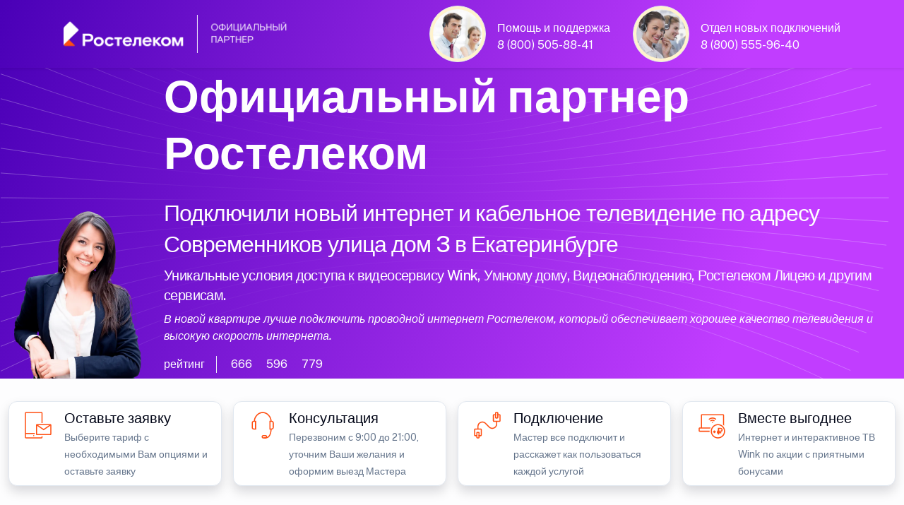

--- FILE ---
content_type: text/html; charset=UTF-8
request_url: https://rt.lc/ekaterinburg/sovremennikov-ulica-dom-3/
body_size: 16544
content:
<!doctype html>
<html lang="ru">
<head>
	<meta http-equiv="X-UA-Compatible" content="IE=edge" /> 
	<meta name="HandheldFriendly" content="True" />
	<meta name="mobile-web-app-capable" content="yes" />
	<meta name="MobileOptimized" content="320" />
	<meta name="viewport" content="width=device-width, height=device-height, initial-scale=1.0, user-scalable=no, minimum-scale=1.0, maximum-scale=1.0" />
	
	<meta name="robots" content="index, follow" />
	<meta http-equiv="Content-Type" content="text/html; charset=UTF-8" />
    <meta name="description" content="Интернет-провайдер по адресу Современников улица дом 3 в городе Екатеринбург. Подключили интернет и ТВ в квартирах по адресу Современников улица дом 3. Подключили кабельное телевидение Ростелеком в доме по адресу Современников улица дом 3. Единая Система Подключений интернета Ростелеком в Екатеринбурге " />
	<meta name="keywords" content="Интернет-провайдер по адресу Современников улица дом 3, Официальный партнер Ростелеком в городе Екатеринбург, Подключили интернет и ТВ в квартирах по адресу Современников улица дом 3 " />
	<meta name="yandex-verification" content="73043c6c6a80b582" />
	<meta name="google-site-verification" content="CRCnZGLfIMm8POEul4vj9hf7Ev-uHJ27i1GLfC6ZfBY" />
	
<link rel="canonical" href="https://rt.lc/ekaterinburg/sovremennikov-ulica-dom-3/" />
<title>Интернет-провайдер по адресу Современников улица дом 3 в Екатеринбурге</title>

<link rel="shortcut icon" href="/favicon.ico" />

    <meta property="og:title" content="Интернет-провайдер по адресу Современников улица дом 3 в Екатеринбурге" />
    <meta property="og:type" content="website" />
    <meta property="og:url" content="https://rt.lc/ekaterinburg/sovremennikov-ulica-dom-3/" />
    <meta property="og:description" content="Подключили интернет и ТВ по адресу Современников улица дом 3 в городе Екатеринбург. Подключили кабельное телевидение Ростелеком в доме по адресу Современников улица дом 3. Интернет-провайдер по адресу Современников улица дом 3 " />
    <meta property="og:image" content="https://rt.lc/07/1000/8800-8.webp" />
    <meta property="vk:image" content="https://rt.lc/07/1000/8800-8.webp" />
	
﻿<link rel="stylesheet" media="screen" href="/07/css/style-main-plus.css" rel="stylesheet" />
	<link href="/88/boxicons/css/boxicons.min.css" rel="stylesheet">
    <link rel="stylesheet" media="screen" href="/88/css/swiper-bundle.min.css">
    <link rel="stylesheet" media="screen" href="/07/css/theme.min.css" rel="stylesheet" />
	<link rel="stylesheet" href="/07/css/scrollCue.css" />
	
	<link rel="stylesheet" href="https://gdelu.pro/form/gdelu-connection-form.css">
	<script src="https://gdelu.pro/form/gdelu-connection-form.js"></script> 


</head> 
<body class="bg-light bg-opacity-10">
<nav class="navbar w-100 fixed-top" style="background: linear-gradient(111.42deg, #4a00b7 0.42%, #c13dff 81.76%, #c13dff 96.06%); background-position: center; background-repeat: no-repeat; background-size: cover; ">
    <div class="container">    
		<a href="https://www.company.rt.ru"><img src="/07/1000/partners_dark theme.png" width="320" alt="Ростелеком Официальный"></a>
		<div class="d-lg-flex justify-content-end text-white">
			<div class="d-inline-flex justify-content-start">
				<img src="/07/avatar/avatar-3.jpg" alt="Ангел Хранитель" class="avatar avatar-xl rounded-circle border p-1 bg-warning-subtle" />
				<div class="ms-3 mt-4 me-lg-5 lh-1">
					<p class="mb-2">Помощь и поддержка</p>
					<a class="text-white" href="tel:88005058841">8 (800) 505-88-41</a>
				</div>
			</div>
			<div class="d-inline-flex justify-content-start">
				<img src="/07/avatar/avatar-6.jpg" alt="Дух Удачи" class="avatar avatar-xl rounded-circle border p-1 bg-warning-subtle" />
				<div class="ms-3 mt-4 lh-1">
					<p class="mb-2">Отдел новых подключений</p>
					<a class="text-white" href="tel:88005559640">8 (800) 555-96-40</a>
				</div>
			</div>
		</div>
	</div>
</nav>

<header style="background: url(/07/1000/curvlines.svg), linear-gradient(111.42deg, #4a00b7 0.42%, #c13dff 81.76%, #c13dff 96.06%); background-position: center; background-repeat: no-repeat; background-size: cover; ">
	<div class="container" style="max-width: 1560px;">
		<div class="row">
			<div class="col-lg-2 d-none d-lg-block align-self-end" data-cue="slideInRight">
				<img src="/07/clients/frends/14.webp" alt="Официальный партнер Ростелеком"  class="img-fluid float-end" />
            </div>
            <div class="col-lg-10 col-12 pt-5 text-white-stable" data-cue="slideInLeft">
				
				<p class="display-3 mb-4 pt-6 text-white">Официальный партнер Ростелеком</p>
				<h1 class="lead fs-2 text-white-stable">Подключили новый интернет и кабельное телевидение по адресу Современников улица дом 3 в Екатеринбурге</h1>
				<h2 class="lead fs-4 text-white-stable">Уникальные условия доступа к видеосервису Wink, Умному дому, Видеонаблюдению, Ростелеком Лицею и другим сервисам.</h2>
				<p class="lead fs-5 text-white-stable fst-italic">В новой квартире лучше подключить проводной интернет Ростелеком, который обеспечивает хорошее качество телевидения и высокую скорость интернета.</p>
										
					<div class="d-flex flex-wrap my-2">
						<div class="border-end border-light mb-0 pe-3 me-3 opacity-70">рейтинг</div>
						<div class="d-flex align-items-center mb-0 text-nowrap">
							<div class="d-flex align-items-center me-3 opacity-70">
								<i class="bx bx-like fs-lg me-1"></i>
								<span class="fs-sm">666</span>
							</div>
							<div class="d-flex align-items-center me-3 opacity-70">
								<i class="bx bx-comment fs-lg me-1"></i>
								<span class="fs-sm">596</span>
							</div>
							<div class="d-flex align-items-center opacity-70">
								<i class="bx bx-share-alt fs-lg me-1"></i>
								<span class="fs-sm">779</span>
							</div>
						</div>
					</div>
			</div>            
		</div>
	</div>
</header>

﻿<section class="container py-0 d-none d-lg-block" style="max-width: 1560px;">
	<div class="row">
		<div class="col-lg-3 col-12 p-2">
			<div class="card overflow-hidden card-lift shadow">
				<div class="d-lg-flex p-2">
					<div class="px-2">
						<svg class="i-svg__tag" width="50" height="50" viewBox="0 0 56 56" fill="#FF4F12" xmlns="http://www.w3.org/2000/svg"><path d="M21 45.5a.878.878 0 00.875-.875.878.878 0 00-.875-.875.878.878 0 00-.875.875c0 .49.402.875.875.875z"></path><path d="M33.25 45.5v1.663c0 .052-.035.087-.087.087H8.838c-.053 0-.088-.035-.088-.087V42h14v-1.75h-14V8.837c0-.052.035-.087.088-.087h24.325c.052 0 .087.035.087.088V24.5H35V8.838A1.837 1.837 0 0033.163 7H8.838A1.837 1.837 0 007 8.838v38.325C7 48.178 7.822 49 8.838 49h24.325A1.837 1.837 0 0035 47.163V45.5h-1.75z"></path><path fill-rule="evenodd" d="M26.25 26.25h21c.962 0 1.75.788 1.75 1.75v14c0 .962-.788 1.75-1.75 1.75h-21c-.962 0-1.75-.788-1.75-1.75V28c0-.962.788-1.75 1.75-1.75zm21 15.75V28h-21v14h21z" clip-rule="evenodd"></path><path d="M36.75 36.05l-11.515-7.822.98-1.453L36.75 33.95l10.535-7.175.98 1.453L36.75 36.05z"></path></svg>
					</div>
					<div class="ms-1">
						<p class="fs-4 lead text-black mb-0">Оставьте заявку</p>
						<small>Выберите тариф с необходимыми Вам опциями и оставьте заявку</small>
					</div>
				</div>
			</div>
		</div>
		<div class="col-lg-3 col-12 p-2">
			<div class="card overflow-hidden card-lift shadow">
				<div class="d-lg-flex p-2">
					<div class="px-2">
						<svg class="i-svg__tag" width="50" height="50" viewBox="0 0 56 56" fill="#FF4F12" xmlns="http://www.w3.org/2000/svg"><path fill-rule="evenodd" d="M14.018 20.982H17.5v14H14c-1.943 0-3.5-1.4-3.5-3.115v-7.77c0-1.715 1.575-3.115 3.518-3.115zm1.732 12.25v-10.5h-1.732c-.963 0-1.768.63-1.768 1.365v7.77c0 .735.805 1.365 1.75 1.365h1.75z" clip-rule="evenodd"></path><path d="M32.847 48.965h-3.57v-1.75h3.57c4.865 0 7.403-6.16 7.403-12.233v-.875H42v.875c0 6.948-3.133 13.983-9.153 13.983zM42 21.858h-1.75v-.875c0-1.873-.648-3.868-1.925-5.915-2.468-4.008-6.248-6.3-10.325-6.3-4.078 0-7.84 2.292-10.325 6.282-1.277 2.065-1.925 4.06-1.925 5.915v.875H14v-.875c0-2.205.735-4.497 2.188-6.842 2.8-4.515 7.105-7.105 11.812-7.105 4.708 0 9.013 2.59 11.83 7.122 1.435 2.345 2.17 4.638 2.17 6.843v.875z"></path><path fill-rule="evenodd" d="M28.438 43.732h4.375c1.207 0 2.187 1.173 2.187 2.625v.018C35 47.827 34.02 49 32.812 49l-4.374-.018c-1.208-.017-2.188-1.19-2.188-2.625 0-1.452.98-2.625 2.188-2.625zm4.812 2.625c0-.577-.315-.875-.438-.875v-.017h-4.374c-.123 0-.438.315-.438.875 0 .577.315.875.438.875l4.375.017c.122 0 .437-.315.437-.875zM38.5 20.982H42c1.943 0 3.5 1.4 3.5 3.115v7.77c0 1.715-1.575 3.115-3.517 3.115H38.5v-14zm5.25 3.115c0-.735-.805-1.365-1.75-1.365h-1.75v10.5h1.733c.962 0 1.767-.63 1.767-1.365v-7.77z" clip-rule="evenodd"></path></svg>
					</div>
					<div class="ms-1">
						<p class="fs-4 lead text-black mb-0">Консультация</p>
						<small>Перезвоним с 9:00 до 21:00, уточним Ваши желания и оформим выезд Мастера</small>
					</div>
				</div>
			</div>
		</div>
        <div class="col-lg-3 col-12 p-2">
			<div class="card overflow-hidden card-lift shadow">
				<div class="d-lg-flex p-2">
					<div class="px-2">
						<svg class="i-svg__tag" width="50" height="50" viewBox="0 0 56 56" fill="#FF4F12" xmlns="http://www.w3.org/2000/svg"><path fill-rule="evenodd" d="M12.25 38.5H14c.963 0 1.75.788 1.75 1.75v7c0 .962-.787 1.75-1.75 1.75h-1.75c-.963 0-1.75-.788-1.75-1.75v-7c0-.962.787-1.75 1.75-1.75zM14 47.25v-7h-1.75v7H14z" clip-rule="evenodd"></path><path d="M17.5 33.25H8.75C7.787 33.25 7 34.038 7 35v8.75c0 .962.787 1.75 1.75 1.75h3.5v-1.75h-3.5V35h8.75v8.75H14v1.75h3.5c.962 0 1.75-.788 1.75-1.75V35c0-.962-.788-1.75-1.75-1.75z"></path><path fill-rule="evenodd" d="M42 7h1.75c.962 0 1.75.787 1.75 1.75v7c0 .962-.788 1.75-1.75 1.75H42c-.962 0-1.75-.788-1.75-1.75v-7c0-.963.788-1.75 1.75-1.75zm1.75 8.75v-7H42v7h1.75z" clip-rule="evenodd"></path><path d="M47.25 10.5h-3.5v1.75h3.5V21H38.5v-8.75H42V10.5h-3.5c-.962 0-1.75.787-1.75 1.75V21c0 .962.788 1.75 1.75 1.75h8.75c.962 0 1.75-.788 1.75-1.75v-8.75c0-.963-.788-1.75-1.75-1.75z"></path><path d="M14 34.125h-1.75V30.03c0-3.255 1.855-6.038 4.865-7.28 2.993-1.242 6.283-.595 8.575 1.715l5.845 5.845c1.785 1.785 4.34 2.293 6.668 1.33 2.327-.963 3.78-3.133 3.78-5.652v-4.113h1.75v4.095c0 3.255-1.855 6.038-4.865 7.28-2.993 1.242-6.283.578-8.576-1.715l-5.845-5.845c-1.784-1.785-4.34-2.293-6.667-1.33-2.328.98-3.78 3.133-3.78 5.67v4.095z"></path></svg>
					</div>
					<div class="ms-1">
						<p class="fs-4 lead text-black mb-0">Подключение</p>
						<small>Мастер все подключит и расскажет как пользоваться каждой услугой</small>
					</div>
				</div>
			</div>
		</div>
		<div class="col-lg-3 col-12 p-2">
			<div class="card overflow-hidden card-lift shadow">
				<div class="d-lg-flex p-2">
					<div class="px-2">
						<svg class="i-svg__tag" width="50" height="50" viewBox="0 0 56 56" fill="#FF4F12" xmlns="http://www.w3.org/2000/svg"><path d="M24.465 37.625c0-.28.018-.578.035-.858l-15.75.018-.035-3.535h16.503c.21-.595.454-1.19.752-1.75H12.25l-.035-19.25H45.5l.035 14.945c.613.473 1.19.997 1.715 1.575V12.215c0-.945-.77-1.715-1.715-1.715h-33.32c-.945 0-1.715.77-1.715 1.715V31.5H8.715C7.77 31.5 7 32.27 7 33.215v3.57c0 .945.77 1.715 1.715 1.715H24.5c-.017-.297-.035-.578-.035-.875z"></path><path fill-rule="evenodd" d="M26.197 37.625c0-6.282 5.093-11.375 11.375-11.375 6.283 0 11.375 5.093 11.375 11.375S43.855 49 37.572 49c-6.282 0-11.375-5.093-11.375-11.375zm21 0c0-5.303-4.322-9.625-9.625-9.625-5.302 0-9.625 4.322-9.625 9.625s4.323 9.625 9.625 9.625c5.303 0 9.625-4.322 9.625-9.625z" clip-rule="evenodd"></path><path d="M31.063 36.295h1.75v4.375h-1.75z"></path><path d="M29.75 37.607h4.375v1.75H29.75z"></path><path fill-rule="evenodd" d="M37.643 42.735h1.75v-4.2h2.467a3.185 3.185 0 003.185-3.185c0-1.715-1.4-3.097-3.097-3.097h-4.305v4.515H35.91v1.75h1.733v4.217zm4.217-5.967h-2.467v-2.783h2.555c.752 0 1.347.613 1.347 1.348 0 .787-.647 1.435-1.435 1.435z" clip-rule="evenodd"></path><path d="M35.893 39.235h7v1.75h-7zM28.91 21c.928 0 1.785.367 2.398.962l1.242-1.242a5.237 5.237 0 00-7.35.07l1.243 1.242A3.422 3.422 0 0128.91 21zM30.064 23.205c-.297-.28-.7-.455-1.154-.455-.49 0-.928.192-1.243.507l1.172 1.173 1.226-1.225z"></path><path d="M28.91 17.5c1.89 0 3.622.77 4.882 1.995l1.243-1.242c-1.593-1.54-3.745-2.503-6.125-2.503-2.415 0-4.603.98-6.195 2.555l1.242 1.242A7.044 7.044 0 0128.91 17.5z"></path></svg>
					</div>
					<div class="ms-1">
						<p class="fs-4 lead text-black mb-0">Вместе выгоднее</p>
						<small>Интернет и интерактивное ТВ Wink по акции с приятными бонусами</small>
					</div>
				</div>
			</div>
		</div>
	</div>
</section> 

<section class="pt-0 pb-5">
    <div class="container">
        <div class="table-responsive-lg">
            <div class="row flex-nowrap pb-4 me-5 me-lg-0">
                <div class="col-xl-4 col-lg-4 col-md-6 col-12" data-cue="zoomIn">

                    <div class="card bg-light shadow" data-cue="zoomIn">
						<div class="ms-3 mt-7 mb-3 d-flex">
							<img src="/07/clients/rt-789.png" alt="Ростелеком тариф" width="53" height"48" />
							<div class="ms-3 lh-1 mt-2 text-black">
								<p class="mb-1 fs-4 fw-semibold">Домашний интернет</p>
								<span class="fs-5">Технологии доступа</span>
							</div>
                        </div>

					<div class="card-body rounded-2 bg-white">

						<div class="ms-1 my-2 d-flex">
							<img src="/07/1000/inet-3.png" alt="Безлимитный интернет" class="avatar avatar-md" />
							<div class="ms-3 lh-1 text-dark">
								<p class="mb-0 mt-1 fw-semibold"><span style="font-size:130%;">200</span> МБит</p>
								<span class="fs-6 text-secondary-emphasis">проводной интернет</span>
							</div>
                        </div>
						<div class="ms-1 my-4 d-flex">
							<img src="/07/1000/wifi-40.png" alt="Wi-Fi интернет в квартире" class="avatar avatar-md" />
							<div class="ms-3 lh-1 text-dark">
								<p class="mb-0 mt-1 fw-semibold"><span style="font-size:130%;">200</span> МБит</p>
								<span class="fs-6 text-secondary-emphasis">беспроводной интернет</span>
							</div>
                        </div>
						<div class="ms-1 my-4 d-flex">
							<img src="/07/1000/gifts-3.png" alt="Ростелеком акция" class="avatar avatar-md" />
							<div class="ms-3 mt-2 lh-1">
								<p class="mb-0 fs-6">Cпецпредложения и скидки <br>( заказ через оператора )</p>
							</div>
						</div>

<div class="my-2">
							<div class="border-top position-relative z-1 d-flex justify-content-center border-info">
								<div class="lh-lg mt-n3 position-absolute top-0 z-2 bg-info px-3"></div>
							</div>
						</div>
						
						<div class="ms-2 lh-1 my-3 d-flex">
                            <p class="text-secondary-emphasis"><em>* Домашний интернет <br>для новых клиентов</em></p>
                        </div>
						
						<div class="mb-2 text-end">
                            <span class="text-dark"><span class="h3">650</span> рублей /в месяц</span>
                        </div>
						
						<div class="my-3 lh-1 text-end">
                            <p class="fs-6 text-secondary-emphasis"><em>В стоимость тарифа не включены<br> дополнительные услуги и оборудование</em></p>
                        </div>
						<div class="d-grid px-2">
							<button type="button" class="btn fs-5 fw-light btn-primary shadow" data-bs-toggle="modal" data-bs-target="#exampleModalCenter">подключаем по акции</button>
						</div>
						
						</div>
					</div>
				</div>
			
                <div class="col-xl-4 col-lg-4 col-md-6 col-12" data-cue="zoomIn">

                    <div class="card bg-light shadow" data-cue="zoomIn">
						<div class="ms-3 mt-7 mb-3 d-flex">
							<img src="/07/clients/rt-789.png" alt="Ростелеком тариф" width="53" height"48" />
							<div class="ms-3 lh-1 mt-2 text-black">
								<p class="mb-1 fs-4 fw-semibold">Домашний интернет</p>
								<span class="fs-5">Технологии развлечения</span>
							</div>
                        </div>

					<div class="card-body rounded-2 bg-white">

						<div class="ms-1 my-2 d-flex">
                            <img src="/07/1000/tv-1.png" alt="Ростелеком кабельное ТВ" class="avatar avatar-md" />
                            <div class="ms-3 lh-1 text-dark">
                               <p class="mb-0 mt-1 fw-semibold"><span style="font-size:130%;">232</span> каналов</p>
                               <span class="fs-6 text-secondary-emphasis">интерактивное телевидение</span>
                            </div>
                        </div>
						<div class="ms-1 my-4 d-flex">
                            <img src="/07/1000/inet-3.png" alt="Безлимитный интернет Ростелеком" class="avatar avatar-md" />
                            <div class="ms-3 lh-1 text-dark">
                               <p class="mb-0 mt-1 fw-semibold"><span style="font-size:130%;">200</span> МБит</p>
                               <span class="fs-6 text-secondary-emphasis">безлимитный интернет</span>
                            </div>
                        </div>
						<div class="ms-1 my-4 d-flex">
							<img src="/07/1000/gifts-2.png" alt="Ростелеком акция" class="avatar avatar-md" />
							<div class="ms-3 mt-2 lh-1">
								<p class="mb-0 fs-6">27 000 фильмов и сериалов<br> в онлайн-кинотеатре Wink</p>
							</div>
						</div>

<div class="my-2">
							<div class="border-top position-relative z-1 d-flex justify-content-center border-info">
								<div class="lh-lg mt-n3 position-absolute top-0 z-2 bg-info px-3"></div>
							</div>
						</div>
						
						<div class="ms-2 my-3 lh-1 d-flex">
                            <p class="text-secondary-emphasis"><em>* Интернет и телевидение <br>для новых клиентов</em></p>
                        </div>

						<div class="mb-2 text-end">
                            <span class="text-dark"><span class="h3">750</span> рублей /в месяц</span>
                        </div>
						
						<div class="my-2 lh-1 text-end">
                            <p class="fs-6 text-secondary-emphasis"><em>В стоимость тарифа не включены<br> дополнительные услуги и оборудование</em></p>
                        </div>
						<div class="d-grid px-2">
							<button type="button" class="btn fs-5 fw-light btn-primary shadow" data-bs-toggle="modal" data-bs-target="#exampleModalCenter">подключаем по акции</button>
						</div>
						
						</div>
					</div>
				</div>
				
				<div class="col-xl-4 col-lg-4 col-md-6 col-12" data-cue="zoomIn">

                    <div class="card bg-light shadow" data-cue="zoomIn">
						<div class="ms-3 mt-7 mb-3 d-flex">
							<img src="/07/clients/rt-789.png" alt="Ростелеком тариф" width="53" height"48" />
							<div class="ms-3 lh-1 mt-2 text-black">
								<p class="mb-1 fs-4 fw-semibold">Домашний интернет</p>
								<span class="fs-5">Технологии общения</span>
							</div>
                        </div>
<span class="badge bg-danger position-absolute top-0 start-0 zindex-2 mt-3 ms-3">Акция</span>
					<div class="card-body rounded-2 bg-white">

						<div class="ms-1 my-2 d-flex">
                            <img src="/07/1000/inet-3.png" alt="Ростелеком интернет" class="avatar avatar-md" />
                            <div class="ms-3 lh-1 text-dark">
                               <p class="mb-0 mt-1 fw-semibold"><span style="font-size:130%;">200</span> МБит</p>
                               <span class="fs-6 text-secondary-emphasis">безлимитный интернет</span>
                            </div>
                        </div>
						<div class="ms-1 my-4 d-flex">
							<img src="/07/1000/phone-40.png" alt="Мобильная связь" class="avatar avatar-md" />
							<div class="ms-3 lh-1 text-dark">
								<p class="mb-0 mt-1 fw-semibold"><span style="font-size:130%;">1 000</span> минут</p>
								<span class="fs-6 text-secondary-emphasis">40 Гб интернет 500 СМС</span>
							</div>
                        </div>
						<div class="ms-1 my-4 d-flex">
							<img src="/07/1000/gifts-1.png" alt="Ростелеком акция" class="avatar avatar-md" />
							<div class="ms-3 mt-2 lh-1">
								<p class="mb-0 fs-6">Безлимитный доступ <br>в социальные сети</p>
							</div>
						</div>

<div class="my-2">
							<div class="border-top position-relative z-1 d-flex justify-content-center border-info">
                                <div class="lh-lg mt-n3 position-absolute top-0 z-2 text-info bg-white px-3">по акции выгоднее</div>
							</div>
						</div>

						<div class="ms-2 my-3 lh-1 d-flex">
                            <p class="text-secondary-emphasis"><em>* Пользуйтесь услугами <br>в течение 30 дней бесплатно</em></p>
                        </div>
						
						<div class="mb-2 text-end">
                            <span class="text-dark"><del>700 рублей</del><span class="h3"> 0</span> /в месяц</span>
                        </div>
						
						<div class="my-2 lh-1 text-end">
                            <p class="fs-6 text-secondary-emphasis"><em>В стоимость тарифа не включены<br> дополнительные услуги и оборудование</em></p>
                        </div>
						<div class="d-grid px-2">
							<button type="button" class="btn fs-5 fw-light btn-primary shadow" data-bs-toggle="modal" data-bs-target="#exampleModalCenter">подключаем по акции</button>
						</div>
						
						</div>
					</div>
				</div>
		
            </div>
        </div>
    </div>
</section>

<section class="mt-5 mb-8">
    <div class="container">
        <div class="table-responsive-lg">
            <div class="row flex-nowrap pb-4 me-5 me-lg-0">
                <div class="col-xl-4 col-lg-4 col-md-6 col-12" data-cue="zoomIn">

                    <div class="card bg-light shadow" data-cue="zoomIn">
						<div class="ms-3 mt-7 mb-3 d-flex">
							<img src="/07/clients/rt-789.png" alt="Ростелеком тариф" width="53" height"48" />
							<div class="ms-3 lh-1 mt-2 text-black">
								<p class="mb-1 fs-4 fw-semibold">Домашний интернет</p>
								<span class="fs-5">Технологии развлечения</span>
							</div>
                        </div>

					<div class="card-body rounded-2 bg-white">

						<div class="ms-1 my-2 d-flex">
                            <img src="/07/1000/inet-2.png" alt="Безлимитный интернет" class="avatar avatar-md" />
                            <div class="ms-3 lh-1 text-dark">
                               <p class="mb-0 mt-1 fw-semibold"><span style="font-size:130%;">200</span> МБит</p>
                               <span class="fs-6 text-secondary-emphasis">безлимитный интернет</span>
                           </div>
                        </div>
						<div class="ms-1 my-4 d-flex">
                            <img src="/07/1000/tv.png" alt="Ростелеком цифровое телевидение" class="avatar avatar-md" />
                            <div class="ms-3 lh-1 text-dark">
                               <p class="mb-0 mt-1 fw-semibold"><span style="font-size:130%;">232</span> каналов</p>
                               <span class="fs-6 text-secondary-emphasis">интерактивное телевидение</span>
                           </div>
                        </div>
						<div class="ms-1 my-4 d-flex">
							<img src="/07/1000/gifts-3.png" alt="Ростелеком акция" class="avatar avatar-md" />
							<div class="ms-3 mt-2 lh-1">
								<p class="mb-0 fs-6">В подарок подписка на<br> онлайн-кинотеатр Wink</p>
							</div>
						</div>

<div class="my-2">
							<div class="border-top position-relative z-1 d-flex justify-content-center border-info">
								<div class="lh-lg mt-n3 position-absolute top-0 z-2 bg-info px-3"></div>
							</div>
						</div>
						
						<div class="ms-2 my-3 lh-1 d-flex">
                            <p class="text-secondary-emphasis"><em>* Быстрый интернет для квартиры<br> с цифровым телевидением</em></p>
                        </div>
						
						<div class="mb-2 text-end">
                            <span class="text-dark"><span class="h3">750</span> рублей /в месяц</span>
                        </div>
						
						<div class="my-2 lh-1 text-end">
                            <p class="fs-6 text-secondary-emphasis"><em>В стоимость тарифа не включены<br> дополнительные услуги и оборудование</em></p>
                        </div>
						<div class="d-grid px-2">
							<button type="button" class="btn fs-5 fw-light btn-primary shadow" data-bs-toggle="modal" data-bs-target="#exampleModalCenter">подключаем по акции</button>
						</div>
						
						</div>
					</div>
				</div>

                <div class="col-xl-4 col-lg-4 col-md-6 col-12" data-cue="zoomIn">

                    <div class="card bg-light shadow" data-cue="zoomIn">
						<div class="ms-3 mt-7 mb-3 d-flex">
							<img src="/07/clients/rt-789.png" alt="Ростелеком тариф" width="53" height"48" />
							<div class="ms-3 lh-1 mt-2 text-black">
								<p class="mb-1 fs-4 fw-semibold">Домашний интернет</p>
								<span class="fs-5">Технологии доступа</span>
							</div>
                        </div>

					<div class="card-body rounded-2 bg-white">

						<div class="ms-1 my-2 d-flex">
                            <img src="/07/1000/inet-2.png" alt="Ростелеком интернет" class="avatar avatar-md" />
                            <div class="ms-3 lh-1 text-dark">
                               <p class="mb-0 mt-1 fw-semibold"><span style="font-size:130%;">200</span> МБит</p>
                               <span class="fs-6 text-secondary-emphasis">безлимитный интернет</span>
                           </div>
                        </div>
						<div class="ms-1 my-4 d-flex">
                            <img src="/07/1000/wifi.png" alt="Wi-Fi интернет" class="avatar avatar-md" />
                            <div class="ms-3 lh-1 text-dark">
                               <p class="mb-0 mt-1 fw-semibold"><span style="font-size:130%;">200</span> МБит</p>
                               <span class="fs-6 text-secondary-emphasis">беспроводной интернет</span>
                           </div>
                        </div>
						<div class="ms-1 my-4 d-flex">
							<img src="/07/1000/gifts-3.png" alt="Ростелеком акция" class="avatar avatar-md" />
							<div class="ms-3 mt-2 lh-1">
								<p class="mb-0 fs-6">Просто интернет<br> быстрый, безлимитный, с Wi-Fi</p>
							</div>
						</div>
<div class="my-2">
							<div class="border-top position-relative z-1 d-flex justify-content-center border-info">
								<div class="lh-lg mt-n3 position-absolute top-0 z-2 bg-info px-3"></div>
							</div>
						</div>
						
						<div class="ms-2 my-3 lh-1 d-flex">
                            <p class="text-secondary-emphasis"><em>* Домашний интернет <br>для новых клиентов</em></p>
                        </div>
						
						<div class="mb-2 text-end">
                            <span class="text-dark"><span class="h3">650</span> рублей /в месяц</span>
                        </div>
						
						<div class="my-2 lh-1 text-end">
                              <p class="fs-6 text-secondary-emphasis"><em>В стоимость тарифа не включены<br> дополнительные услуги и оборудование</em></p>
                        </div>
						<div class="d-grid px-2">
							<button type="button" class="btn fs-5 fw-light btn-primary shadow" data-bs-toggle="modal" data-bs-target="#exampleModalCenter">подключаем по акции</button>
						</div>
						
						</div>
					</div>
				</div>
				
				<div class="col-xl-4 col-lg-4 col-md-6 col-12" data-cue="zoomIn">

                    <div class="card bg-light shadow" data-cue="zoomIn">
						<div class="ms-3 mt-7 mb-3 d-flex">
							<img src="/07/clients/rt-789.png" alt="Ростелеком тариф" width="53" height"48" />
							<div class="ms-3 lh-1 mt-2 text-black">
								<p class="mb-1 fs-4 fw-semibold">Домашний интернет</p>
								<span class="fs-5">Технологии выгоды</span>
							</div>
                        </div>
<span class="badge bg-danger position-absolute top-0 start-0 zindex-2 mt-3 ms-3">Акция</span>
					<div class="card-body rounded-2 bg-white">

						<div class="ms-1 my-2 d-flex">
                            <img src="/07/1000/tv.png" alt="Ростелеком цифровое телевидение" class="avatar avatar-md" />
                            <div class="ms-3 lh-1 text-dark">
                               <p class="mb-0 mt-1 fw-semibold"><span style="font-size:130%;">232</span> каналов</p>
                               <span class="fs-6 text-secondary-emphasis">телевидение</span>
                            </div>
                        </div>
						<div class="ms-1 my-4 d-flex">
                            <img src="/07/1000/inet-2.png" alt="Ростелеком интернет" class="avatar avatar-md" />
                            <div class="ms-3 lh-1 text-dark">
                               <p class="mb-0 mt-1 fw-semibold"><span style="font-size:130%;">200</span> МБит</p>
                               <span class="fs-6 text-secondary-emphasis">безлимитный интернет</span>
                            </div>
                        </div>
						<div class="ms-1 my-4 d-flex">
							<img src="/07/1000/phone-40.png" alt="Ростелеком акция" class="avatar avatar-md" />
							<div class="ms-3 mt-2 lh-1 text-black">
								<p class="mb-0 fs-6">1 000 минут</p>
								<span class="fs-6">40 Гб интернет 500 СМС</span>
							</div>
						</div>

<div class="my-2">
							<div class="border-top position-relative z-1 d-flex justify-content-center border-info">
                                <div class="lh-lg mt-n3 position-absolute top-0 z-2 text-info bg-white px-3">по акции выгоднее</div>
							</div>
						</div>

						<div class="ms-2 my-3 lh-1 d-flex">
                            <p class="text-secondary-emphasis"><em>* Пользуйтесь услугами <br>в течение 30 дней бесплатно</em></p>
                        </div>
						
						<div class="mb-2 text-end">
                            <span class="text-dark"><del>850 рублей</del><span class="h3"> 0</span> /в месяц</span>
                        </div>
						
						<div class="my-2 lh-1 text-end">
                            <p class="fs-6 text-secondary-emphasis"><em>В стоимость тарифа не включены<br> дополнительные услуги и оборудование</em></p>
                        </div>
						<div class="d-grid px-2">
							<button type="button" class="btn fs-5 fw-light btn-primary shadow" data-bs-toggle="modal" data-bs-target="#exampleModalCenter">подключаем по акции</button>
						</div>
						
						</div>
					</div>
				</div>
								
            </div>
        </div>
    </div>
</section>

<section class="py-4">
    <div class="container">
	<h3 class="fs-2 lead text-black text-center">Высокоскоростной интернет Ростелеком в квартире</h3>
        <div class="table-responsive-lg">
            <div class="row flex-nowrap pb-4 me-5 me-lg-0">
                <div class="col-xl-4 col-lg-4 col-md-6 col-12">

                    <div class="card shadow" style="background: linear-gradient(111.42deg, #c13dff 0.42%, #7700FF 90.76%, #7700FF 99.42%);" data-cue="zoomIn">
						<div class="ms-3 mt-7 mb-3 d-flex">
                           <img src="/07/clients/rt-987.png" alt="Ростелеком тариф" width="53" height"48" />
						   <div class="ms-3 lh-1 mt-2 text-white">
                              <p class="mb-1 text-white fs-4 fw-semibold">Домашний интернет</p>
                              <span class="fs-5">Тариф игровой</span>
                           </div>
                        </div>

					<div class="card-body rounded-2 text-white bg-primary shadow">

						<div class="ms-1 my-2 d-flex">
                            <img src="/07/1000/gi-14.png" alt="Ростелеком безлимитный интернет" class="avatar avatar-md" />
                            <div class="ms-3 lh-1">
                               <p class="mt-1 mb-0 fw-semibold"><span style="font-size:130%;">500</span> МБит</p>
                               <span class="fs-6 text-white">проводной интернет</span>
                            </div>
                        </div>
						<div class="ms-1 my-4 d-flex">
                            <img src="/07/1000/wifi-40.png" alt="Ростелеком беспроводной интернет" class="avatar avatar-md" />
                            <div class="ms-3 lh-1">
                               <p class="mb-0 mt-1 fw-semibold"><span style="font-size:130%;">500</span> МБит</p>
                               <span class="fs-6 text-white">беспроводной интернет</span>
                            </div>
                        </div>
						<div class="ms-1 my-4 d-flex">
							<img src="/07/1000/gifts-3.png" alt="Ростелеком акция" class="avatar avatar-md" />
							<div class="ms-3 mt-2 lh-1">
								<p class="mb-0 fs-6 text-white">Игровые бонусы<br> Леста Игры, VK Play, Фогейм</p>
							</div>
						</div>

<div class="my-2">
							<div class="border-top position-relative z-1 d-flex justify-content-center border-info">
								<div class="lh-lg mt-n3 position-absolute top-0 z-2 bg-primary px-3"></div>
							</div>
						</div>
						
						<div class="ms-2 my-3 lh-1 d-flex">
							<p class="text-light"><em>* Премиум техника и аккаунты<br> для быстрой прокачки</em></p>
                        </div>
						
						<div class="mb-2 text-end">
                            <span class="text-white h3">950</span> рублей /в месяц
                        </div>
						
						<div class="my-2 lh-1 text-end">
                            <p class="fs-6 text-white"><em>В стоимость тарифа не включены<br> дополнительные услуги и оборудование</em></p>
                        </div>
						<div class="d-grid px-2">
							<button type="button" class="btn fs-5 fw-light btn-warning shadow" data-bs-toggle="modal" data-bs-target="#exampleModalCenter">подключить по акции</button>
						</div>
						
						</div>
					</div>
				</div>

                <div class="col-xl-4 col-lg-4 col-md-6 col-12">

                    <div class="card shadow" style="background: linear-gradient(111.42deg, #c13dff 0.42%, #7700FF 90.76%, #7700FF 99.42%);" data-cue="zoomIn">
						<div class="ms-3 mt-7 mb-3 d-flex">
                           <img src="/07/clients/rt-987.png" alt="Ростелеком тариф" width="53" height"48" />
						   <div class="ms-3 lh-1 mt-2 text-white">
                              <p class="mb-1 text-white fs-4 fw-semibold">Домашний интернет</p>
                              <span class="fs-5">Тариф игровой</span>
                           </div>
                        </div>

					<div class="card-body rounded-2 text-white bg-primary shadow">

						<div class="ms-1 mt-2 mb-2 d-flex">
                            <img src="/07/1000/tv-40.png" alt="Ростелеком цифровое ТВ" class="avatar avatar-md" />
                            <div class="ms-3 lh-1">
                               <p class="mb-0 mt-1 fw-semibold"><span style="font-size:130%;">232</span> каналов</p>
                               <span class="fs-6">интерактивное телевидение</span>
                            </div>
                        </div>
						<div class="ms-1 mt-4 mb-4 d-flex">
                            <img src="/07/1000/gi-14.png" alt="Ростелеком безлимитный интернет" class="avatar avatar-md" />
                            <div class="ms-3 lh-1">
                               <p class="mb-0 mt-1 fw-semibold"><span style="font-size:130%;">500</span> МБит</p>
                               <span class="fs-6">безлимитный интернет</span>
                            </div>
                        </div>
						<div class="ms-1 my-4 d-flex">
							<img src="/07/1000/gifts-3.png" alt="Ростелеком акция" class="avatar avatar-md" />
							<div class="ms-3 mt-2 lh-1">
								<p class="mb-0 fs-6 text-white">Премиум техника и аккаунты<br> для быстрой прокачки</p>
							</div>
						</div>

<div class="my-2">
							<div class="border-top position-relative z-1 d-flex justify-content-center border-info">
								<div class="lh-lg mt-n3 position-absolute top-0 z-2 bg-primary px-3"></div>
							</div>
						</div>
						
						<div class="ms-2 my-3 lh-1 d-flex">
                            <p class="text-light"><em>* Бонусы и прямое подключение <br>к игровым серверам</em></p>
                        </div>
						
						<div class="mb-2 text-end">
                            <span class="text-white h3">1 200</span> рублей /в месяц
                        </div>
						
						<div class="my-2 lh-1 text-end">
                            <p class="fs-6 text-white"><em>В стоимость тарифа не включены<br> дополнительные услуги и оборудование</em></p>
                        </div>
						<div class="d-grid px-2">
							<button type="button" class="btn fs-5 fw-light btn-warning shadow" data-bs-toggle="modal" data-bs-target="#exampleModalCenter">подключить по акции</button>
						</div>
						
						</div>
					</div>
				</div>
				
				<div class="col-xl-4 col-lg-4 col-md-6 col-12">

                    <div class="card shadow" style="background: linear-gradient(111.42deg, #c13dff 0.42%, #7700FF 90.76%, #7700FF 99.42%);" data-cue="zoomIn">
						<div class="ms-3 mt-7 mb-3 d-flex">
							<img src="/07/clients/rt-987.png" alt="Ростелеком тариф" width="53" height"48" />
							<div class="ms-3 lh-1 mt-2 text-white">
								<p class="mb-1 text-white fs-4 fw-semibold">Домашний интернет</p>
								<span class="fs-5">Тариф игровой</span>
							</div>
						</div>

					<div class="card-body rounded-2 text-white bg-primary shadow">

						<div class="ms-1 my-2 d-flex">
                            <img src="/07/1000/tv-40.png" alt="Ростелеком цифровое телевидение" class="avatar avatar-md" />
                            <div class="ms-3 lh-1">
                               <p class="mt-1 mb-0 fw-semibold"><span style="font-size:120%;">232</span> каналов</p>
                               <span class="fs-6">интерактивное телевидение</span>
                            </div>
                        </div>
						<div class="ms-1 my-4 d-flex">
                            <img src="/07/1000/gi-14.png" alt="Ростелеком интернет" class="avatar avatar-md" />
                            <div class="ms-3 lh-1">
                               <p class="mt-1 mb-0 fw-semibold"><span style="font-size:120%;">500</span> МБит</p>
                               <span class="fs-6">безлимитный интернет</span>
                            </div>
                        </div>
						<div class="ms-1 my-4 d-flex">
							<img src="/07/1000/phone-40.png" alt="Ростелеком мобильная связь" class="avatar avatar-md" />
							<div class="ms-3 mt-2 lh-1 text-white">
								<p class="mb-0 fs-6">1 000 минут</p>
								<span class="fs-6">40 ГБ интернет 500 СМС</span>
							</div>
						</div>

<div class="my-2">
							<div class="border-top position-relative z-1 d-flex justify-content-center border-info">
								<div class="lh-lg mt-n3 position-absolute top-0 z-2 bg-primary px-3"></div>
							</div>
						</div>
						
						<div class="ms-2 my-3 lh-1 d-flex">
                            <p class="text-light"><em>* Интернет для игр <br>телевидение и сотовая связь</em></p>
                        </div>
						
						<div class="mb-2 text-end">
                            <span class="text-white h3">1 400</span> рублей /в месяц
                        </div>
						
						<div class="my-2 lh-1 text-end">
                            <p class="fs-6 text-white"><em>В стоимость тарифа не включены<br> дополнительные услуги и оборудование</em></p>
                        </div>
						<div class="d-grid px-2">
							<button type="button" class="btn fs-5 fw-light btn-warning shadow" data-bs-toggle="modal" data-bs-target="#exampleModalCenter">подключить по акции</button>
						</div>
						
						</div>
					</div>
				</div>
								
            </div>
        </div>
    </div>
</section>﻿<section class="py-6">
	<div class="container">	
	<h3 class="fs-2 lead text-black text-center mb-3">Принципиально новый подход к подключению интернета</h3>	
		<div class="row row-cols-1 row-cols-md-3 gy-2">
			<div class="col">
				<div class="card card-lift shadow" data-cue="zoomIn">
					<div class="card-body d-flex flex-column gap-2">
						<div class="mt-0">
							<div class="icon-xl icon-shape rounded-circle bg-primary border border-primary-subtle border-4 text-white-stable fw-semibold fs-3">1</div>
						</div>
                        <div class="d-flex flex-column gap-1">
							<h5 class="mb-0 lead fs-4">Оставьте заявку</h5>
							<p class="mb-0">Достаточно Вашего имени и номера мобильного телефона для связи. <br>Далее с Вами свяжется наша сотрудница для согласования деталей подключения.</p>
						</div>
					</div>
				</div>
			</div>
			<div class="col">
				<div class="card card-lift shadow" data-cue="zoomIn">
					<div class="card-body d-flex flex-column gap-2">
						<div class="mt-0">
							<div class="icon-xl icon-shape rounded-circle bg-primary border border-primary-subtle border-4 text-white-stable fw-semibold fs-3">2</div>
						</div>
						<div class="d-flex flex-column gap-1">
							<h5 class="mb-0 lead fs-4">Встречайте Мастера</h5>
							<p class="mb-0">Согласуйте с Мастером дату подключения и предоставьте ему доступ в Вашу квартиру. <br>Работы по подключению нового интернета и домашнего ТВ занимают около часа.</p>
						</div>
					</div>
				</div>
			</div>
			<div class="col">
				<div class="card card-lift shadow" data-cue="zoomIn">
					<div class="card-body d-flex flex-column gap-2">
						<div class="mt-0">
							<div class="icon-xl icon-shape rounded-circle bg-primary border border-primary-subtle border-4 text-white-stable fw-semibold fs-3">3</div>
						</div>
						<div class="d-flex flex-column gap-1">
							<h5 class="mb-0 lead fs-4">Приятного просмотра</h5>
							<p class="mb-0">Вы сразу получаете доступ к сотням тв-каналов интерактивного телевидения. <br>Реалистичное изображение, живой звук и полное погружение в происходящее.</p>
						</div>
					</div>
				</div>
			</div>
		</div>
	</div>
</section>

<section class="py-6">
<div class="card border-0 rounded-4 shadow bg-light-subtle py-6 px-0 mx-auto" style="max-width: 1560px;">
	<div class="container"> 
		<div class="row">
			<div class="col-lg-7 col-12 pe-3 align-self-center">
				<div class="d-flex align-items-start text-black">
					<div class="d-table flex-shrink-0">
						<img src="/07/g/89.webp" width="80" alt="Домашний интернет">
					</div>
					<div class="ps-2">
						<p class="pt-0 lead">Екатеринбург <br>Единая Система Подключений <br><span class="fs-5">Телефон : <a href="tel:88005058841">8 (800) 505-88-41</a></span></p>
					</div>
				</div>
				<div class="mb-0 text-dark me-3">
					<div class="mt-0 d-flex align-items-center">
                        <img src="/07/avatar/avatar-21.jpg" alt="Помощники Ангела Хранителя" class="p-1 avatar avatar-xl shadow rounded-circle border bg-white" />
                        <div class="ms-2 mt-1">
                            <p class="fw-bold mb-1 lead">Интернет-провайдер по адресу</p>
                            <p class="lead">Квартиры по адресу Современников улица дом 3 в Екатеринбурге обслуживает интернет-провайдер Ростелеком.</p>
                        </div>
                    </div>
					<div class="mt-0 d-flex align-items-center">
						<img src="/07/avatar/avatar-16.jpg" alt="Помощники Духа Удачи" class="p-1 avatar avatar-xl shadow rounded-circle border bg-white" />
						<div class="ms-2 mt-1">
                            <p class="fw-bold mb-1 lead">Используйте опыт профессионалов</p>
                            <p class="lead">Операторы Единой Системы Подключений помогут выбрать оптимальный тариф для домашнего интернета и телевидения, который будет выгоден именно Вам.</p>
                        </div>
                    </div>
					<div class="mt-0 d-flex align-items-center">
                        <img src="/07/avatar/avatar-31.jpg" alt="Хорошее новое подключение интернета и ТВ" class="p-1 avatar avatar-xl shadow rounded-circle border bg-white" />
                        <div class="ms-2 mt-1">
                            <p class="fw-bold mb-1 lead">Федеральный интернет-провайдер</p>
                            <p class="lead">Честно и понятно ответим на все вопросы о тарифах, акциях и согласуем выезд Мастера для подключения интернета.</p>
                        </div>
                    </div>
                </div>
			</div>
			<div class="col-lg-5 col-12" data-cue="zoomIn">
				<div class="position-relative">
					<div class="card shadow">
                        <div class="card-body">							
							
							<div class="gdelu-connection-form-container">
								<form class="gdelu-connectionForm">
									<p class="fs-4 lead text-center text-black">Заказ обратного звонка</p>
									<p class="fs-5 text-center fst-italic fs-6">Поможем выбрать оптимальный тариф и согласуем выезд Мастера для подключения</p>
									<div class="gdelu-form-group">
										<label for="gdelu-name"><span class="lead text-black fs-5 fst-italic">Представьтесь, пожалуйста</span></label>
										<input type="text" class="gdelu-name" name="name" required>
									</div>
									<div class="gdelu-form-group">
										<label for="gdelu-phone"><span class="lead text-black fs-5 fst-italic">Телефон для связи</span></label>
										<input type="tel" class="gdelu-phone" name="phone" required placeholder="+7(9__)-___-__-__">
										<div class="gdelu-error-message gdelu-phoneError"></div>
									</div>
									<div class="d-grid gap-2">
										<button type="submit" class="btn fs-5 fw-light btn-primary shadow">Заказ подключения</button>
									</div>
									<div class="gdelu-form-group gdelu-checkbox-group">
										<input type="checkbox" class="gdelu-agreement" name="agreement" checked required>
										<label for="gdelu-agreement" class="gdelu-agreement-text">
											Нажимая кнопку «Подключить», я даю свое согласие на обработку моих персональных данных, в соответствии с Федеральным законом от 27.07.2006 года №152-ФЗ «О персональных данных», на условиях и для целей, определенных в 
											<a href="https://rt.lc/privacy_rt-lc.pdf" target="_blank">Согласии на обработку персональных данных</a>
										</label>
									</div>
										<input type="hidden" class="gdelu-comment" name="comment" value="rostelekom">
										<input type="hidden" class="gdelu-honeypot" name="honeypot">
								</form>
							</div>							
							
						</div>
					</div>
				</div>
			</div>
		</div>
	</div>
</div>
</section>

﻿<section class="py-8">
	<div class="container">	
	<h3 class="fs-1 lead text-black text-center mb-3">Часто подключаемые услуги Ростелеком</h3>	
		<div class="row row-cols-1 row-cols-md-3 gy-2">
			<div class="col">
				<div class="card card-lift shadow" data-cue="zoomIn">
					<div class="card-body d-flex flex-column gap-1">
						<div class="mt-0">
							<figure class="mb-0">
								<img src="/07/1000/authentication.svg" alt="Статический IP-адрес Ростелеком" width="60" height="60" class="rounded-3" />
							</figure>
						</div>
                        <div class="d-flex flex-column gap-1">
							<h5 class="mb-0 lead fs-4">Белый IP-адрес</h5>
							<p class="mb-0">Белый IP-адрес — это постоянный адрес в интернете, который закреплён за Вами.</p>
						</div>
					</div>
				</div>
			</div>
			<div class="col">
				<div class="card card-lift shadow" data-cue="zoomIn">
					<div class="card-body d-flex flex-column gap-1">
						<div class="mt-0">
							<figure class="mb-0">
								<img src="/07/1000/security.svg" alt="Антивирус Ростелеком" width="60" height="60" class="rounded-3" />
							</figure>
						</div>
                        <div class="d-flex flex-column gap-1">
							<h5 class="mb-0 lead fs-4">Безопасный интернет</h5>
							<p class="mb-0">Защита личных данных от киберугроз, вирусов и мошеннических программ.</p>
						</div>
					</div>
				</div>
			</div>
			<div class="col">
				<div class="card card-lift shadow" data-cue="zoomIn">
					<div class="card-body d-flex flex-column gap-1">
						<div class="mt-0">
							<figure class="mb-0">
								<img src="/07/1000/privacy.svg" alt="Автоплатеж Ростелеком" width="60" height="60" class="rounded-3" />
							</figure>
						</div>
                        <div class="d-flex flex-column gap-1">
							<h5 class="mb-0 lead fs-4">Автоплатежи</h5>
							<p class="mb-0">Автоматическое пополнение баланса с карты без комиссии и в удобную дату.</p>
						</div>
					</div>
				</div>
			</div>
		</div>
	</div>
</section>

<section class="py-8">
	<div class="container">
	<h4 class="fs-1 lead text-black text-center mb-3">Чем отличается роутер с Wi-Fi 6 от обычного Wi-Fi роутера</h4>
		<div class="row">
			<div class="col-lg-7 col-12">
				<div class="d-flex pb-2">
					<div>
						<img src="/07/img/m/circle_icon_coating.svg" width="60" alt="Безопасность домашнего интернета">
					</div>
					<div class="ms-4">
						<p class="fs-3 lead text-black mb-0">Безопасность</p>
						<small>Новые стандарты безопасности домашнего Wi-Fi интернета и усиленная защита данных</small>
					</div>
				</div>
				<div class="d-flex pb-2">
					<div>
						<img src="/07/img/m/circle_icon_wifi.svg" width="60" alt="Технология Wi-Fi 6">
					</div>
					<div class="ms-4">
						<p class="fs-3 lead text-black mb-0">Технология Wi-Fi 6</p>
						<small>Более эффективные методы модуляции Wi-Fi сигнала и кодирования данных</small>
					</div>
				</div>
				<div class="d-flex pb-2">
					<div>
						<img src="/07/img/m/circle_icon_coating.svg" width="60" alt="Улучшенное Wi-Fi покрытие">
					</div>
					<div class="ms-4">
						<p class="fs-3 lead text-black mb-0">Улучшенное Wi-Fi покрытие</p>
						<small>Меньше помех в многоквартирных домах для интернета вещей</small>
					</div>
				</div>
				<div class="d-flex pb-2">
					<div>
						<img src="/07/img/m/circle_icon_devices.svg" width="60" alt="Поддержка работы устройств">
					</div>
					<div class="ms-4">
						<p class="fs-3 lead text-black mb-0">Поддержка всех устройств</p>
						<small>Больше подключённых устройств — без потерь скорости домашнего интернета</small>
					</div>
				</div>
				<div class="d-flex pb-0">
					<div>
						<img src="/07/img/m/circle_icon_energy.svg" width="60" alt="Энергоэффективность">
					</div>
					<div class="ms-4">
						<p class="fs-3 lead text-black mb-0">Энергоэффективность</p>
						<small>Мобильные устройства, поддерживающие Wi-Fi 6, дольше работают от батареи</small>
					</div>
				</div>
			</div>
			<div class="col-lg-5 col-12" data-cue="zoomIn">
				<video class="w-100 rounded-4" autoplay muted loop style="object-fit: cover;">
			  		<video:title>
						Главный Дух Удачи
					</video:title>
					<video:description>
						Беспроводной интернет Ростелеком по акции
					</video:description>
					<video:thumbnail_loc>
						https://rt.lc/07/img/bonus-3.webp
					</video:thumbnail_loc>
					<source src="/07/video/30.mp4" type="video/mp4">
				</video>
			</div>
		</div>
	</div>
</section>

<section class="container pt-8 pb-3" style="max-width: 1560px;">
	<h4 class="fs-2 lead text-black mb-1 text-center">Интернет с телевидением и мобильной связью от Ростелекома в Екатеринбурге</h4>
	<p class="mb-3 text-center lead">Объединили интернет для квартиры, ТВ-каналы, фильмы и сериалы, минуты и гигабайты мобильной связи в одном тарифе</p>
	<div class="row text-center gy-2 mb-0">
		<div class="col-lg-3 col-12" data-cue="zoomIn">
			<div class="card overflow-hidden shadow" style="background: linear-gradient(111.42deg, #c13dff 0.42%, #7700FF 90.76%, #7700FF 99.42%);">
				<div class="card-body">
					<h4 class="lead text-warning mb-0">Домашний интернет</h4>
					<p class="lead fs-5 text-warning mb-0">Высокоскоростной интернет для Вас на основе современных технологий</p>
				</div>
				<div class="text-end ms-2">
					<figure>
						<a href="https://rt.lc/rostelekom/ekaterinburg/"><img src="/07/img/domodar/400-600-13.webp" class="rounded-top img-fluid" alt="Тарифы Ростелеком" /></a>
					</figure>
				</div>
			</div>
		</div>
		<div class="col-lg-3 col-12" data-cue="zoomIn">
			<div class="card overflow-hidden shadow" style="background: linear-gradient(to top,orangered, gold); background-position: center; background-repeat: no-repeat; background-size: cover; ">
				<div class="card-body">
					<h4 class="lead text-dark mb-0">Телевидение HD качества</h4>
					<p class="lead fs-5 text-black mb-0">Телевидение приходит в квартиру от Ростелеком прямо по интернет-кабелю</p>
				</div>
				<div class="text-end ms-2">
					<figure>
						<a href="https://wifi-tv.rt.lc/ekaterinburg/tv/"><img src="/07/img/domodar/400-600-28.webp" class="rounded-top img-fluid" alt="Кабельное телевидение" /></a>
					</figure>
				</div>
			</div>
		</div>
		<div class="col-lg-3 col-12" data-cue="zoomIn">
			<div class="card overflow-hidden shadow" style="background: linear-gradient(111.42deg, #4a00b7 0.42%, #c13dff 81.76%, #c13dff 96.06%); background-repeat: no-repeat; background-size: cover; ">
				<div class="card-body">
					<h4 class="lead text-white mb-0">Мобильная связь</h4>
					<p class="lead fs-5 text-white mb-0">Доступен Единый тариф для домашнего и мобильного интернета</p>
				</div>
				<div class="text-end ms-2">
					<figure>
						<a href="https://domodar.ru/ekaterinburg/"><img src="/07/img/domodar/400-600-38.webp" class="rounded-top img-fluid" alt="Ростелеком тарифы" /></a>
					</figure>
				</div>
			</div>
		</div>
		<div class="col-lg-3 col-12" data-cue="zoomIn">
			<div class="card overflow-hidden shadow" style="background: linear-gradient(to top right, purple, crimson, orangered, gold); background-position: center; background-repeat: no-repeat; background-size: cover; ">
				<div class="card-body">
					<h4 class="lead text-warning mb-0">Сервисы Умный Дом</h4>
					<p class="lead fs-5 text-warning mb-0">Сервисы Умный Дом — новый уровень безопасности и комфорта</p>
				</div>
				<div class="text-end ms-2">
					<figure>
						<a href="https://rostelemag.ru"><img src="/07/img/domodar/400-600-37.webp" class="rounded-top img-fluid" alt="Системы видеонаблюдения" /></a>
					</figure>
				</div>
			</div>
		</div>
	</div>
</section>

<section class="container pt-8 pb-0" style="max-width: 1560px;">
	<p class="fs-3 lead text-black text-center mb-0">Мастера Ростелеком подключают интернет по адресу Современников улица дом 3 используя технологии</p>
	<p class="mb-3 text-center lead">Оптимальный вариант подключения домашнего интернета и телевидения Вам предложит наш специалист, исходя из Ваших желаний</p>
	<div class="row gy-3 mb-0">
		<div class="col-lg-4 col-12" data-cue="zoomIn">
			<div class="card overflow-hidden card-lift shadow">
				<div class="card-body">
					<h4 class="lead text-black fs-4 mb-0">Технология FTTx</h4>
					<p>Оптическое волокно до здания</p>
					<small>За счет светового сигнала оптика обеспечивает доступ в интернет: при стандартном подключении до 100 МБит, а при необходимости — до 1 ГБит. Дополнительное оборудование не требуется.</small>
				</div>
				<div class="text-end ms-4">
					<figure>
						<img src="/07/yr/FTTx.png" class="img-fluid" alt="Популярная технология подключения безлимитного интернета FTTx" />
					</figure>
				</div>
			</div>
		</div>
		<div class="col-lg-4 col-12" data-cue="zoomIn">
			<div class="card card-lift shadow">
				<div class="card-body">
					<h4 class="lead text-black fs-4 mb-0">Технология GPON</h4>
					<p>Гигабитная пассивная оптическая сеть</p>
					<small>До Вашей квартиры нет ни одного оборудования, которое нуждается в питании от сети. Оптическое волокно, заведенное в квартиру, обеспечивает стабильный интернет и высокую скорость.</small>
				</div>
				<div class="text-end ms-4">
					<figure>
						<img src="/07/yr/GPON.png" class="img-fluid" alt="Технология подключения интернета GPON" />
					</figure>
				</div>
			</div>
		</div>
		<div class="col-lg-4 col-12" data-cue="zoomIn">
			<div class="card card-lift shadow">
				<div class="card-body">
					<h4 class="lead text-black fs-4 mb-0">Технология xDSL</h4>
					<p>Подключение по телефонной линии</p>
					<small>Технология подключения домашнего интернета с использованием телефонных сетей общего назначения. Стоит дешевле, и при этом доступ в интернет не ограничен.</small>
				</div>
				<div class="text-end ms-4">
					<figure>
						<img src="/07/yr/xDSL.png" class="img-fluid" alt="Технология подключения интернета xDSL" />
					</figure>
				</div>
			</div>
		</div>
	</div>
</section>

﻿<section class="pt-0">
		<div class="container-fluid" style="max-width: 1560px;">
			<div class="row text-start">
				<div class="marquee h-100">
					<div class="track d-flex">	
					<div class="px-1">
						<svg class="i-svg__tag" width="35" height="35" viewBox="0 0 56 56" fill="#FF4F12" xmlns="http://www.w3.org/2000/svg"><path d="M40.25 24.5l-.84 4.025-.91-4.025h-1.75l-.928 4.025L35 24.5h-1.75l1.68 6.825.053.175h1.767l.858-4.043.892 4.043h1.75l1.75-7h-1.75zM30.625 24.5l-.84 4.025-.91-4.025h-1.75l-.927 4.025-.823-4.025h-1.75l1.68 6.825.053.175h1.767l.858-4.043.892 4.043h1.75l1.75-7h-1.75zM21 24.5l-.84 4.025-.91-4.025H17.5l-.927 4.025-.823-4.025H14l1.68 6.825.053.175H17.5l.858-4.043.892 4.043H21l1.75-7H21z"></path><path fill-rule="evenodd" d="M27.983 7H28c11.602 0 21.017 9.398 21.017 21s-9.397 21-21 21h-.087C16.363 48.947 7 39.568 7 28 7 16.433 16.363 7.053 27.913 7H27.983zm10.78 11.288h5.827a19.33 19.33 0 00-10.658-8.593c2.048 1.995 3.728 4.987 4.83 8.593zm-9.888-9.45c3.377.56 6.352 4.252 8.05 9.45h-8.05v-9.45zm-1.75 9.45v-9.45c-3.413.525-6.405 4.217-8.102 9.45h8.102zM21.962 9.73c-2.047 1.995-3.71 4.97-4.794 8.558H11.41A19.313 19.313 0 0121.962 9.73zm-4.794 27.982H11.41a19.313 19.313 0 0010.552 8.558c-2.03-1.995-3.71-4.97-4.794-8.558zm9.957 9.45c-3.413-.524-6.405-4.234-8.102-9.45h8.102v9.45zm1.75-9.45v9.45c3.377-.56 6.352-4.252 8.05-9.45h-8.05zm5.057 8.593c2.066-1.995 3.745-4.987 4.83-8.593h5.828a19.33 19.33 0 01-10.658 8.593zm11.48-10.343h.088a18.821 18.821 0 001.697-7.087H43.75v-1.75h3.447c-.105-2.52-.7-4.9-1.697-7.087h-35c-.998 2.17-1.575 4.567-1.697 7.087h3.447v1.75H8.803c.104 2.52.7 4.9 1.697 7.087h34.913z" clip-rule="evenodd"></path></svg>
					</div>
					<div class="me-3">
						<a class="fs-5" href="https://rt.lc/ekaterinburg/sovremennikov-ulica-dom-31/">Современников улица дом 31 интернет и ТВ подключили</a>
					</div>

	
					<div class="px-1">
						<svg class="i-svg__tag" width="35" height="35" viewBox="0 0 56 56" fill="#FF4F12" xmlns="http://www.w3.org/2000/svg"><path d="M40.25 24.5l-.84 4.025-.91-4.025h-1.75l-.928 4.025L35 24.5h-1.75l1.68 6.825.053.175h1.767l.858-4.043.892 4.043h1.75l1.75-7h-1.75zM30.625 24.5l-.84 4.025-.91-4.025h-1.75l-.927 4.025-.823-4.025h-1.75l1.68 6.825.053.175h1.767l.858-4.043.892 4.043h1.75l1.75-7h-1.75zM21 24.5l-.84 4.025-.91-4.025H17.5l-.927 4.025-.823-4.025H14l1.68 6.825.053.175H17.5l.858-4.043.892 4.043H21l1.75-7H21z"></path><path fill-rule="evenodd" d="M27.983 7H28c11.602 0 21.017 9.398 21.017 21s-9.397 21-21 21h-.087C16.363 48.947 7 39.568 7 28 7 16.433 16.363 7.053 27.913 7H27.983zm10.78 11.288h5.827a19.33 19.33 0 00-10.658-8.593c2.048 1.995 3.728 4.987 4.83 8.593zm-9.888-9.45c3.377.56 6.352 4.252 8.05 9.45h-8.05v-9.45zm-1.75 9.45v-9.45c-3.413.525-6.405 4.217-8.102 9.45h8.102zM21.962 9.73c-2.047 1.995-3.71 4.97-4.794 8.558H11.41A19.313 19.313 0 0121.962 9.73zm-4.794 27.982H11.41a19.313 19.313 0 0010.552 8.558c-2.03-1.995-3.71-4.97-4.794-8.558zm9.957 9.45c-3.413-.524-6.405-4.234-8.102-9.45h8.102v9.45zm1.75-9.45v9.45c3.377-.56 6.352-4.252 8.05-9.45h-8.05zm5.057 8.593c2.066-1.995 3.745-4.987 4.83-8.593h5.828a19.33 19.33 0 01-10.658 8.593zm11.48-10.343h.088a18.821 18.821 0 001.697-7.087H43.75v-1.75h3.447c-.105-2.52-.7-4.9-1.697-7.087h-35c-.998 2.17-1.575 4.567-1.697 7.087h3.447v1.75H8.803c.104 2.52.7 4.9 1.697 7.087h34.913z" clip-rule="evenodd"></path></svg>
					</div>
					<div class="me-3">
						<a class="fs-5" href="https://rt.lc/ekaterinburg/sovremennikov-ulica-dom-4/">Современников улица дом 4 интернет и ТВ подключили</a>
					</div>

	
					<div class="px-1">
						<svg class="i-svg__tag" width="40" height="40" viewBox="0 0 56 56" fill="#FF4F12" xmlns="http://www.w3.org/2000/svg"><path fill-rule="evenodd" d="M34.912 24.5h7.14c.928 0 1.68.753 1.68 1.68v17.623a1.68 1.68 0 01-1.68 1.68h-7.14a1.68 1.68 0 01-1.68-1.68V26.18c0-.927.753-1.68 1.68-1.68zm7.07 19.25v-17.5h-7v17.5h7z" clip-rule="evenodd"></path><path d="M38.482 28c-.962 0-1.75.788-1.75 1.75s.788 1.75 1.75 1.75c.963 0 1.75-.788 1.75-1.75S39.445 28 38.482 28zM36.732 36.75h3.5v1.75h-3.5zM36.732 33.25h3.5V35h-3.5zM36.732 40.25h3.5V42h-3.5zM12.215 17.5v1.75h2.607V28h1.75v-8.75h2.713V17.5h-7.07zM21 17.5L23.625 28h1.75L28 17.5h-1.75l-1.75 7.858-1.75-7.858H21z"></path><path d="M47.215 12.25H8.785c-.98 0-1.785.787-1.785 1.785V33.25c0 .928.718 1.663 1.627 1.75h3.623v.035h11.462c-5.407.315-9.432 1.155-11.462 1.645v1.82c2.152-.56 7.945-1.837 15.715-1.837 1.225 0 2.415.035 3.535.087v-3.483L8.75 33.25 8.785 14h38.43l.035.035-.035 19.25H45.5V35h1.873c.91-.087 1.627-.822 1.627-1.75V14.035c0-.998-.805-1.785-1.785-1.785z"></path></svg>
					</div>
					<div class="me-3">
						<a class="fs-5" href="https://rt.lc/ekaterinburg/sovremennikov-ulica-dom-5/">Современников улица дом 5 интернет и ТВ подключили</a>
					</div>

	
					<div class="px-1">
						<svg class="i-svg__tag" width="40" height="40" viewBox="0 0 56 56" fill="#FF4F12" xmlns="http://www.w3.org/2000/svg"><path fill-rule="evenodd" d="M34.912 24.5h7.14c.928 0 1.68.753 1.68 1.68v17.623a1.68 1.68 0 01-1.68 1.68h-7.14a1.68 1.68 0 01-1.68-1.68V26.18c0-.927.753-1.68 1.68-1.68zm7.07 19.25v-17.5h-7v17.5h7z" clip-rule="evenodd"></path><path d="M38.482 28c-.962 0-1.75.788-1.75 1.75s.788 1.75 1.75 1.75c.963 0 1.75-.788 1.75-1.75S39.445 28 38.482 28zM36.732 36.75h3.5v1.75h-3.5zM36.732 33.25h3.5V35h-3.5zM36.732 40.25h3.5V42h-3.5zM12.215 17.5v1.75h2.607V28h1.75v-8.75h2.713V17.5h-7.07zM21 17.5L23.625 28h1.75L28 17.5h-1.75l-1.75 7.858-1.75-7.858H21z"></path><path d="M47.215 12.25H8.785c-.98 0-1.785.787-1.785 1.785V33.25c0 .928.718 1.663 1.627 1.75h3.623v.035h11.462c-5.407.315-9.432 1.155-11.462 1.645v1.82c2.152-.56 7.945-1.837 15.715-1.837 1.225 0 2.415.035 3.535.087v-3.483L8.75 33.25 8.785 14h38.43l.035.035-.035 19.25H45.5V35h1.873c.91-.087 1.627-.822 1.627-1.75V14.035c0-.998-.805-1.785-1.785-1.785z"></path></svg>
					</div>
					<div class="me-3">
						<a class="fs-5" href="https://rt.lc/ekaterinburg/sovremennikov-ulica-dom-6/">Современников улица дом 6 интернет и ТВ подключили</a>
					</div>

	
					<div class="px-1">
						<svg class="i-svg__tag" width="35" height="35" viewBox="0 0 56 56" fill="#FF4F12" xmlns="http://www.w3.org/2000/svg"><path d="M27.125 8.155h1.75v4.095h-1.75zM38.53 39.748l1.238-1.237 2.895 2.895-1.237 1.238-2.896-2.896zM13.354 14.592l1.238-1.238 2.896 2.896-1.238 1.238-2.896-2.896zM38.532 16.24l2.896-2.895 1.237 1.237-2.895 2.896-1.238-1.238zM13.352 41.416l2.895-2.896 1.238 1.238-2.896 2.895-1.237-1.237z"></path><path d="M27.125 8.155h1.75v4.095h-1.75zM27.125 43.75h1.75v4.095h-1.75zM7.735 27.125h4.515v1.75H7.735zM43.75 27.125h4.532v1.75H43.75zM28.84 25.933l5.271-5.272L35.35 21.9l-5.272 5.271-1.237-1.237z"></path><path fill-rule="evenodd" d="M25.393 28A2.614 2.614 0 0128 25.392 2.603 2.603 0 0130.608 28 2.614 2.614 0 0128 30.608 2.614 2.614 0 0125.393 28zm3.465 0a.859.859 0 00-.858-.858.859.859 0 00-.857.858c0 .473.385.858.857.858a.859.859 0 00.858-.858z" clip-rule="evenodd"></path><path fill-rule="evenodd" d="M7 28C7 16.398 16.398 7 28 7s21 9.398 21 21-9.398 21-21 21S7 39.602 7 28zm40.25 0c0-10.622-8.627-19.25-19.25-19.25C17.378 8.75 8.75 17.378 8.75 28c0 10.623 8.628 19.25 19.25 19.25 10.623 0 19.25-8.627 19.25-19.25z" clip-rule="evenodd"></path><path fill-rule="evenodd" d="M22.75 33.25h10.5c.962 0 1.75.788 1.75 1.75v3.5c0 .962-.788 1.75-1.75 1.75h-10.5c-.962 0-1.75-.788-1.75-1.75V35c0-.962.788-1.75 1.75-1.75zm10.5 5.25V35h-10.5v3.5h10.5z" clip-rule="evenodd"></path></svg>
					</div>
					<div class="me-3">
						<a class="fs-5" href="https://rt.lc/ekaterinburg/sovremennikov-ulica-dom-7/">Современников улица дом 7 интернет и ТВ подключили</a>
					</div>

	
					<div class="px-1">
						<svg class="i-svg__tag" width="40" height="40" viewBox="0 0 56 56" fill="#FF4F12" xmlns="http://www.w3.org/2000/svg"><path fill-rule="evenodd" d="M34.912 24.5h7.14c.928 0 1.68.753 1.68 1.68v17.623a1.68 1.68 0 01-1.68 1.68h-7.14a1.68 1.68 0 01-1.68-1.68V26.18c0-.927.753-1.68 1.68-1.68zm7.07 19.25v-17.5h-7v17.5h7z" clip-rule="evenodd"></path><path d="M38.482 28c-.962 0-1.75.788-1.75 1.75s.788 1.75 1.75 1.75c.963 0 1.75-.788 1.75-1.75S39.445 28 38.482 28zM36.732 36.75h3.5v1.75h-3.5zM36.732 33.25h3.5V35h-3.5zM36.732 40.25h3.5V42h-3.5zM12.215 17.5v1.75h2.607V28h1.75v-8.75h2.713V17.5h-7.07zM21 17.5L23.625 28h1.75L28 17.5h-1.75l-1.75 7.858-1.75-7.858H21z"></path><path d="M47.215 12.25H8.785c-.98 0-1.785.787-1.785 1.785V33.25c0 .928.718 1.663 1.627 1.75h3.623v.035h11.462c-5.407.315-9.432 1.155-11.462 1.645v1.82c2.152-.56 7.945-1.837 15.715-1.837 1.225 0 2.415.035 3.535.087v-3.483L8.75 33.25 8.785 14h38.43l.035.035-.035 19.25H45.5V35h1.873c.91-.087 1.627-.822 1.627-1.75V14.035c0-.998-.805-1.785-1.785-1.785z"></path></svg>
					</div>
					<div class="me-3">
						<a class="fs-5" href="https://rt.lc/ekaterinburg/sovremennikov-ulica-dom-8/">Современников улица дом 8 интернет и ТВ подключили</a>
					</div>

	
					<div class="px-1">
						<svg class="i-svg__tag" width="40" height="40" viewBox="0 0 56 56" fill="#FF4F12" xmlns="http://www.w3.org/2000/svg"><path fill-rule="evenodd" d="M34.912 24.5h7.14c.928 0 1.68.753 1.68 1.68v17.623a1.68 1.68 0 01-1.68 1.68h-7.14a1.68 1.68 0 01-1.68-1.68V26.18c0-.927.753-1.68 1.68-1.68zm7.07 19.25v-17.5h-7v17.5h7z" clip-rule="evenodd"></path><path d="M38.482 28c-.962 0-1.75.788-1.75 1.75s.788 1.75 1.75 1.75c.963 0 1.75-.788 1.75-1.75S39.445 28 38.482 28zM36.732 36.75h3.5v1.75h-3.5zM36.732 33.25h3.5V35h-3.5zM36.732 40.25h3.5V42h-3.5zM12.215 17.5v1.75h2.607V28h1.75v-8.75h2.713V17.5h-7.07zM21 17.5L23.625 28h1.75L28 17.5h-1.75l-1.75 7.858-1.75-7.858H21z"></path><path d="M47.215 12.25H8.785c-.98 0-1.785.787-1.785 1.785V33.25c0 .928.718 1.663 1.627 1.75h3.623v.035h11.462c-5.407.315-9.432 1.155-11.462 1.645v1.82c2.152-.56 7.945-1.837 15.715-1.837 1.225 0 2.415.035 3.535.087v-3.483L8.75 33.25 8.785 14h38.43l.035.035-.035 19.25H45.5V35h1.873c.91-.087 1.627-.822 1.627-1.75V14.035c0-.998-.805-1.785-1.785-1.785z"></path></svg>
					</div>
					<div class="me-3">
						<a class="fs-5" href="https://rt.lc/ekaterinburg/sovremennikov-ulica-dom-9/">Современников улица дом 9 интернет и ТВ подключили</a>
					</div>

	
					<div class="px-1">
						<svg class="i-svg__tag" width="40" height="40" viewBox="0 0 56 56" fill="#FF4F12" xmlns="http://www.w3.org/2000/svg"><path fill-rule="evenodd" d="M24.43 43.627c-2.782-.56-5.232-3.605-6.668-7.892h3.308a24.235 24.235 0 01-.07-1.61v-.14h-3.727C16.8 32.13 16.52 30.118 16.45 28h5.88c.28-.613.595-1.19.945-1.75H16.45c.07-2.117.35-4.13.805-5.985h13.248c1.4-.543 2.904-.875 4.462-.963-.893-3.237-2.31-5.967-4.06-7.822a16.706 16.706 0 019.432 8.47c.805.245 1.558.578 2.293.945C40.092 13.807 33.337 8.75 25.375 8.75h-.07C15.19 8.785 7 16.992 7 27.125s8.19 18.34 18.305 18.375h.07c.196 0 .384-.015.575-.03.099-.008.198-.017.3-.023a14.898 14.898 0 01-1.82-1.82zm1.82-33.04c2.782.543 5.233 3.623 6.667 7.928H26.25v-7.928zm-1.75 7.928v-7.928c-2.817.508-5.285 3.606-6.72 7.928h6.72zm-4.742-7.018c-1.61 1.716-2.94 4.13-3.833 7.018h-4.743a16.64 16.64 0 018.575-7.018zm-4.288 8.768h-5.215a16.347 16.347 0 00-1.453 5.985H14.7c.07-2.1.315-4.13.77-5.985zM8.802 28H14.7c.053 2.1.315 4.13.753 5.985h-5.198A16.347 16.347 0 018.802 28zm7.123 7.735h-4.743a16.64 16.64 0 008.575 7.017c-1.61-1.715-2.94-4.13-3.832-7.017z" clip-rule="evenodd"></path><path d="M42.22 41.694l1.239-1.237 1.805 1.807-1.237 1.237-1.806-1.807zM26.487 25.966l1.238-1.238 1.806 1.807-1.237 1.238-1.807-1.807zM42.232 26.547l1.807-1.807 1.237 1.238-1.806 1.806-1.238-1.237zM26.49 42.267l1.806-1.807 1.237 1.238-1.806 1.806-1.238-1.237zM35 21.718h1.75v2.555H35zM35 43.96h1.75v2.555H35zM23.205 33.25h2.817V35h-2.817zM45.71 33.25h2.835V35H45.71zM36.162 32.598l3.292-3.292 1.237 1.238-3.291 3.291-1.238-1.237z"></path><path d="M35.875 32.498c-.893 0-1.628.735-1.628 1.627 0 .893.735 1.628 1.628 1.628.892 0 1.627-.735 1.627-1.628 0-.892-.717-1.627-1.627-1.627z"></path><path fill-rule="evenodd" d="M22.75 34.125C22.75 26.88 28.63 21 35.875 21S49 26.88 49 34.125 43.12 47.25 35.875 47.25 22.75 41.37 22.75 34.125zm24.5 0c0-6.265-5.11-11.375-11.375-11.375S24.5 27.86 24.5 34.125 29.61 45.5 35.875 45.5 47.25 40.39 47.25 34.125z" clip-rule="evenodd"></path><path fill-rule="evenodd" d="M32.97 36.75h5.828c.804 0 1.452.648 1.434 1.453v2.327c0 .805-.647 1.453-1.452 1.453h-5.828A1.449 1.449 0 0131.5 40.53v-2.328c0-.804.648-1.452 1.47-1.452zm5.53 3.5V38.5h-5.25v1.75h5.25z" clip-rule="evenodd"></path></svg>
					</div>
					<div class="me-3">
						<a class="fs-5" href="https://rt.lc/ekaterinburg/sovkhoznaya-ulica-dom-10/">Совхозная улица дом 10 интернет и ТВ подключили</a>
					</div>

			</div>
			</div>
		</div>
	</div>
</section>﻿<section class="bg-black" data-jarallax data-speed="0.1">
	<img class="jarallax-img opacity-25" src="/07/1000/8800-8.webp" alt="Единая Система Подключений интернета и телевидения Ростелеком" />
    <div class="container">
        <div class="row">
            <div class="col-xl-8 offset-xl-2 col-12">
                <div class="text-center py-5">
                    <p class="h1 text-white-stable mb-0">Единая Система Подключений <br>интернета и телевидения Ростелеком</p>
                    <p class="mb-0 text-white">Каждый год более 1 500 000 абонентов Ростелеком не успевают заметить проблему с домашним интернетом, поскольку она устраняется ещё до обращения абонента.</p>
                </div>
            </div>
        </div>

        <div class="row border-white border-top g-5 g-lg-0 text-center">
            <div class="col-lg-3 col-6 border-end-lg border-md-0 border-lg-white">
                <div class="p-4">
                    <p class="h3 text-white-stable mb-0">97,5 млн</p>
                    <span class="text-white-50 text-center">Общая аудитория пользователей домашнего интернета в России старше 12 лет.</span>
                </div>
            </div>
            <div class="col-lg-3 col-6 border-end-lg border-md-0 border-lg-white">
                <div class="p-4">
                    <p class="h3 text-white-stable mb-0">38,1 млн</p>
                    <span class="text-white-50 text-center">7 из 10 домохозяйств России охватывает оптоволоконная сеть Ростелеком.</span>
                </div>
            </div>
            <div class="col-lg-3 col-6 border-end-lg border-md-0 border-lg-white">
                <div class="p-4">
                    <p class="h3 text-white-stable mb-0">15 тыс. км</p>
                    <span class="text-white-50 text-center">Оптоволокна Ростелеком было построено и модернизированно за последние три года.</span>
                </div>
            </div>
            <div class="col-lg-3 col-6">
                <div class="p-4">
                    <p class="h3 text-white-stable mb-0">Каждый день</p>
                    <span class="text-white-50 text-center">Мы заботимся, чтобы Ваш интернет был стабильным и быстрым для любых развлечений.</span>
                </div>
            </div>
        </div>
    </div>
</section>

<section class="bg-black py-8">
	<div class="container">
		<div class="row">
			<div class="col-lg-3 col-12" data-cue="zoomIn">
				<img class="img-fluid" src="/07/img/telecom-plus-100.png" alt="Wi-Fi интернет в новой квартире">
			</div>
			<div class="col-lg-9 col-12 text-light">	
									
<p class="h1 text-light">По телефону у оператора можно заказать :</p>

<ul class="list-unstyled pb-0 lead">
	<li class="d-flex align-items-center mb-2">
		<i class="bx bx-check-circle bx-sm text-warning me-2"></i>
			Подключение нового безлимитного интернета Ростелеком
	</li>
	<li class="d-flex align-items-center mb-2">
		<i class="bx bx-check-circle bx-sm text-warning me-2"></i>
			Подключение интерактивного телевидения в квартире
	</li>
	<li class="d-flex align-items-center mb-2">
		<i class="bx bx-check-circle bx-sm text-warning me-2"></i>
			Оформить заявление о подключении мобильной связи Ростелеком
	</li>
	<li class="d-flex align-items-center mb-2">
		<i class="bx bx-check-circle bx-sm text-warning me-2"></i>
			Подключение видеонаблюдения Ростелеком в квартире
	</li>
	<li class="d-flex align-items-center mb-2">
		<i class="bx bx-check-circle bx-sm text-warning me-2"></i>
			Выезд Мастера для подключения интернета и телевидения в Вашей квартире
	</li>
</ul>
<p class="lead">Подключив сегодня услуги «Ростелеком», Вы будете много лет наслаждаться надежным интернетом, интерактивным телевидением Ultra HD и 4K качества и безлимитным общением с друзьями.</p>
            </div>
		</div>
	</div>
</section>

<footer class="footer bg-black py-8">
	<div class="container">
        <div class="row">
			<div class="col-lg-9 col-12">

				<p class="h3 text-light">Екатеринбург <br>Единая Система Подключений</p>
				<p class="h3 mb-3"><a href="tel:88005058841">8 (800) 505-88-41</a></p>

				<ol class="breadcrumb" itemscope itemtype="https://schema.org/BreadcrumbList">
					<li class="breadcrumb-item" itemprop="itemListElement" itemscope itemtype="https://schema.org/ListItem">
						<a class="text-white" itemprop="item" href="https://rt.lc/">
						<span itemprop="name">Ростелеком</span></a>
						<meta itemprop="position" content="1" />
					</li>
					<li class="breadcrumb-item" itemprop="itemListElement" itemscope itemtype="https://schema.org/ListItem">
						<a class="text-white" itemprop="item" href="https://rt.lc/ekaterinburg/">
						<span itemprop="name">Акции Ростелеком</span></a>
						<meta itemprop="position" content="2" />
					</li>
					<li class="breadcrumb-item" itemprop="itemListElement" itemscope itemtype="https://schema.org/ListItem">
						<a class="text-white" itemprop="item" href="https://rt.lc/ekaterinburg/sovremennikov-ulica-dom-3/">
						<span itemprop="name">Интернет-провайдер Современников улица дом 3</span></a>
						<meta itemprop="position" content="3" />
					</li>
				</ol>

				<p class="text-light lead">«Ростелеком» обслуживает квартиры по адресу Современников улица дом 3 в Екатеринбурге и предоставляет услуги: домашний интернет и кабельное телевидение.</p>
				<p class="lead text-white">Чтобы провести интернет в квартиру по адресу Современников улица дом 3 в Екатеринбурге, не придется ждать, все работы по подключению домашнего интернета и кабельного телевидения выполняются быстро.<br>
				Ростелеком возглавляет рейтинг самых популярных интернет-провайдеров в Екатеринбурге.</p>

			</div>
			<div class="col-lg-3 col-12 align-self-center">
				<video class="w-100 rounded-circle" autoplay muted loop style="object-fit: cover; ">
					<video:title>
						Услуги Ростелеком
					</video:title>
					<video:description>
						Безлимитные услуги Ростелеком
					</video:description>
					<video:thumbnail_loc>
						https://rt.lc/07/img/bonus-3.webp
					</video:thumbnail_loc>
					<source src="/07/video/good.mp4" type="video/mp4">
				</video>
			</div>
		</div>
		<div class="py-8">
			<a href="https://top-tarif.ru"><img src="/07/img/logotip_rostelecom_d.svg" class="img-fluid" alt="Все тарифы"></a><br>
			<span class="opacity-50">&copy; All rights reserved. создано </span>
			<a class="d-inline-block p-0" href="https://smarts-master.ru" target="_blank">Smarts Master</a><br>
			<span class="mb-2">Официальный партнер Ростелеком. <br>Информация на сайте представлена в соответствии с условиями партнерского договора с ПАО «Ростелеком».</span>
		</div>
	</div>
</footer>


    <script src="/07/js/bootstrap.bundle.min.js"></script>
    <script src="/07/js/theme.min.js"></script>
	<script src="/07/js/jarallax.min.js"></script>
    <script src="/07/js/jarallax.js"></script>
	<script src="/07/js/scrollCue.min.js"></script>
	<script src="/07/js/scrollcue.js"></script>
    <script src="/88/js/swiper-bundle.min.js"></script> 

<div class="modal fade" id="exampleModalCenter" tabindex="-1" aria-labelledby="exampleModalCenterTitle" aria-hidden="true">
  <div class="modal-dialog modal-dialog-centered">
    <div class="modal-content"> 
		
		<div class="gdelu-connection-form-container">
			<form class="gdelu-connectionForm">
				<p class="fs-4 lead text-center text-black">Заказ подключения интернета</p>
				<p class="fs-5 text-center fst-italic fs-6">Перезвоним, проверим возможность подключения и ответим на все вопросы</p>
				<div class="gdelu-form-group">
					<label for="gdelu-name"><span class="text-black lead fs-5 fst-italic">Представьтесь, пожалуйста</span></label>
					<input type="text" class="gdelu-name" name="name" required>
				</div>
				<div class="gdelu-form-group">
					<label for="gdelu-phone"><span class="text-black lead fs-5 fst-italic">Телефон для связи</span></label>
					<input type="tel" class="gdelu-phone" name="phone" required placeholder="+7(9__)-___-__-__">
					<div class="gdelu-error-message gdelu-phoneError"></div>
				</div>
				<div class="d-grid gap-2">
					<button type="submit" class="btn fs-5 fw-light btn-primary shadow">Позвоните мне</button>
				</div>
				<div class="gdelu-form-group gdelu-checkbox-group">
					<input type="checkbox" class="gdelu-agreement" name="agreement" checked required>
					<label for="gdelu-agreement" class="gdelu-agreement-text">
						Нажимая кнопку «Подключить», я даю свое согласие на обработку моих персональных данных, в соответствии с Федеральным законом от 27.07.2006 года №152-ФЗ «О персональных данных», на условиях и для целей, определенных в 
						<a href="https://rt.lc/privacy_rt-lc.pdf" target="_blank">Согласии на обработку персональных данных</a>
					</label>
				</div>
				<input type="hidden" class="gdelu-comment" name="comment" value="rostelekom">
				<input type="hidden" class="gdelu-honeypot" name="honeypot">
			</form>
		</div>
    
	</div>
  </div>
</div>
 
<!-- Yandex.Metrika counter -->
<script type="text/javascript" >
   (function(m,e,t,r,i,k,a){m[i]=m[i]||function(){(m[i].a=m[i].a||[]).push(arguments)};
   m[i].l=1*new Date();k=e.createElement(t),a=e.getElementsByTagName(t)[0],k.async=1,k.src=r,a.parentNode.insertBefore(k,a)})
   (window, document, "script", "https://mc.yandex.ru/metrika/tag.js", "ym");

   ym(20743564, "init", {
        clickmap:true,
        trackLinks:true,
        accurateTrackBounce:true
   });
</script>
<noscript><div><img src="https://mc.yandex.ru/watch/20743564" style="position:absolute; left:-9999px;" alt="" /></div></noscript>
<!-- /Yandex.Metrika counter -->

</body>
</html>

--- FILE ---
content_type: text/css
request_url: https://rt.lc/07/css/style-main-plus.css
body_size: 871
content:
h2.txt-golden {
    display: inline-block;
    color: #f2c673 !important;
    background: #f2c673;
    background: -webkit-linear-gradient(left, #e1a93a, #ffe1ab, #ce9d45, #ffe1ab, #e1a93a);
    background: -o-linear-gradient(left, #e1a93a, #ffe1ab, #ce9d45, #ffe1ab, #e1a93a);
    background: -moz-linear-gradient(left, #e1a93a, #ffe1ab, #ce9d45, #ffe1ab, #e1a93a);
    background: linear-gradient(to right, #e1a93a, #ffe1ab, #ce9d45, #ffe1ab, #e1a93a);
    -webkit-background-clip: text;
    -webkit-text-fill-color: transparent;
    text-shadow: 0 0 0 rgb(255 255 255 / 10%);
}

.marquees {height:215px;line-height:4.5;max-width:100%;overflow:hidden;position:relative;width:100vw}
.marquees .track{animation:marquee 100s linear infinite}
.marquees .track,.marquees .track-2{white-space:nowrap;will-change:transform}
.marquees .track-2{animation:marquee-left 100s linear infinite}@keyframes marquee{0%{transform:translateX(0)}to{transform:translateX(-50%)}}@keyframes marquee-left{to{transform:translateX(0)}0%{transform:translateX(-50%)}}


a { text-decoration: none !important; }

   ul.mone {
    padding: 0; /* Убираем поля */
    margin-left: 10px; /* Отступ слева */
   }

   li.gifts-rt {
	list-style:none;
	background: url("/07/1000/gifts-1.png") no-repeat 0px 0px; /* Параметры фона */
    padding-left: 45px; /* Смещаем текст вправо */
   }
   li.inet-rt {
	list-style:none;
	background: url("/07/1000/inet-1.png") no-repeat 0px 10px; /* Параметры фона */
    padding-left: 45px; /* Смещаем текст вправо */
   }
   li.wifi-rt {
	list-style:none;
	background: url("/07/1000/wifi-1.png") no-repeat 0px 10px; /* Параметры фона */
    padding-left: 45px; /* Смещаем текст вправо */
   }
   li.tv-rt {
	list-style:none;
	background: url("/07/1000/tv-1.png") no-repeat 0px 10px; /* Параметры фона */
    padding-left: 45px; /* Смещаем текст вправо */
   }
   li.mobi-rt {
	list-style:none;
	background: url("/07/1000/phone-1.png") no-repeat; /* Параметры фона */
    padding-left: 45px; /* Смещаем текст вправо */
   }
   li.cam-rt {
	list-style:none;
	background: url("/07/1000/cam-40.png") no-repeat 0px 10px; /* Параметры фона */
    padding-left: 45px; /* Смещаем текст вправо */
   }
   li.cam-rt-1 {
	list-style:none;
	background: url("/07/1000/cam-41.png") no-repeat 0px 10px; /* Параметры фона */
    padding-left: 45px; /* Смещаем текст вправо */
   } 


   li.gifts-mts {
	list-style:none;
	background: url("/07/1000/gifts-3.png") no-repeat; /* Параметры фона */
    padding-left: 45px; /* Смещаем текст вправо */
   }
   li.inet-mts {
	list-style:none;
	background: url("/07/1000/inet-3.png") no-repeat 0px 10px; /* Параметры фона */
    padding-left: 45px; /* Смещаем текст вправо */
   }
   li.wifi-mts {
	list-style:none;
	background: url("/07/1000/wi-fi-3.png") no-repeat 0px 10px; /* Параметры фона */
    padding-left: 45px; /* Смещаем текст вправо */
   }
   li.tv-mts {
	list-style:none;
	background: url("/07/1000/tv-3.png") no-repeat 0px 10px; /* Параметры фона */
    padding-left: 45px; /* Смещаем текст вправо */
   }
   li.mobi-mts {
	list-style:none;
	background: url("/07/1000/phone-3.png") no-repeat; /* Параметры фона */
    padding-left: 45px; /* Смещаем текст вправо */
   }



   li.gifts-bee {
	list-style:none;
	background: url("/07/1000/gifts-2.png") no-repeat; /* Параметры фона */
    padding-left: 45px; /* Смещаем текст вправо */
   }
   li.inet-bee {
	list-style:none;
	background: url("/07/1000/inet-2.png") no-repeat 0px 10px; /* Параметры фона */
    padding-left: 45px; /* Смещаем текст вправо */
   }
   li.wifi-bee {
	list-style:none;
	background: url("/07/1000/wifi-2.png") no-repeat 0px 10px; /* Параметры фона */
    padding-left: 45px; /* Смещаем текст вправо */
   }
   li.tv-bee {
	list-style:none;
	background: url("/07/1000/tv-2.png") no-repeat 0px 10px; /* Параметры фона */
    padding-left: 45px; /* Смещаем текст вправо */
   }
   li.mobi-bee {
	list-style:none;
	background: url("/07/1000/phone-2.png") no-repeat; /* Параметры фона */
    padding-left: 45px; /* Смещаем текст вправо */
   }


--- FILE ---
content_type: image/svg+xml
request_url: https://rt.lc/07/img/m/circle_icon_wifi.svg
body_size: 3829
content:
<svg width="80" height="80" viewBox="0 0 80 80" fill="none" xmlns="http://www.w3.org/2000/svg">
<rect width="80" height="80" rx="40" fill="#F8F2FF"/>
<path d="M49.3779 32.1641C57.4309 32.1641 63.9668 38.7 63.9668 46.7529C63.9666 54.8057 57.4308 61.3408 49.3779 61.3408C41.3252 61.3407 34.7893 54.8056 34.7891 46.7529C34.7891 38.7001 41.3251 32.1642 49.3779 32.1641ZM37.7871 18.6416C45.79 18.6416 52.6932 23.2473 56.0137 29.96C56.2218 30.381 56.1015 30.8019 55.8213 31.0752C55.5425 31.3467 55.1034 31.4762 54.667 31.3271C54.3964 31.2346 54.1643 31.0399 54.0332 30.7832C52.1313 27.0551 48.9755 24.0542 45.125 22.3525C45.0172 22.3052 44.916 22.3462 44.8555 22.4316C44.7941 22.5184 44.784 22.6395 44.8594 22.7373C46.0963 24.3385 47.1454 26.3556 47.9414 28.6592C48.264 29.5932 47.5739 30.5265 46.623 30.6855C45.5381 30.867 44.4861 31.1574 43.4834 31.5459L43.4658 31.5527H29.2559C29.0477 31.5531 28.8675 31.6953 28.8213 31.8965C28.4182 33.6514 28.156 35.529 28.0586 37.4941C28.046 37.7474 28.2493 37.9587 28.5049 37.959H33.8486C34.635 37.959 35.1126 38.8199 34.7666 39.5107C34.5934 39.8563 34.2405 40.0908 33.8486 40.0908H28.5049C28.2493 40.0912 28.0461 40.3035 28.0586 40.5566C28.1562 42.5233 28.4191 44.4025 28.8369 46.1582C28.8844 46.3576 29.0647 46.4978 29.2715 46.498H32.8027C32.9433 46.498 33.0576 46.6124 33.0576 46.7529C33.0576 46.8339 33.0582 46.9151 33.0596 46.9961C33.0741 47.8776 32.3911 48.6298 31.501 48.6299H30.1504C29.841 48.63 29.6268 48.9328 29.7324 49.2188C31.2764 53.3898 33.7063 56.3335 36.4326 57.0664C36.6661 57.1292 36.8824 57.2544 37.0449 57.4395C37.5228 57.9839 38.0331 58.4935 38.5664 58.96C38.7222 59.0964 38.6374 59.358 38.4297 59.375C38.2199 59.3919 38.0078 59.4092 37.7871 59.4092H37.709C26.4883 59.37 17.4034 50.2655 17.4033 39.0254C17.4034 27.7853 26.4883 18.6808 37.709 18.6416H37.7871ZM50.4434 34.9102C50.4434 35.4988 49.9666 35.9766 49.3779 35.9766C48.7894 35.9764 48.3125 35.4988 48.3125 34.9102V34.3418C45.6824 34.5664 43.2819 35.6153 41.3691 37.2266L41.7637 37.6211C42.1794 38.0373 42.1795 38.7118 41.7637 39.1279C41.3474 39.5441 40.6721 39.5442 40.2559 39.1279L39.8613 38.7334C38.245 40.6477 37.1929 43.0517 36.9678 45.6865H37.5361C38.1247 45.6866 38.6015 46.1643 38.6016 46.7529C38.6014 47.3414 38.1246 47.8183 37.5361 47.8184H36.9678C37.1925 50.4488 38.2418 52.8489 39.8535 54.7617L40.2578 54.3584C40.674 53.9425 41.3485 53.9425 41.7646 54.3584C42.1809 54.7747 42.1809 55.45 41.7646 55.8662L41.3604 56.2695C43.2746 57.8854 45.678 58.9371 48.3125 59.1621V58.5752C48.3126 57.9866 48.7894 57.5099 49.3779 57.5098C49.9666 57.5098 50.4433 57.9866 50.4434 58.5752V59.1621C53.0796 58.937 55.4845 57.8843 57.3994 56.2666L56.9951 55.8613C56.5793 55.4449 56.5798 54.7695 56.9961 54.3535C57.4125 53.9376 58.0879 53.9383 58.5039 54.3545L58.9062 54.7568C60.5157 52.8448 61.5636 50.4467 61.7881 47.8184H61.2002C60.6119 47.818 60.135 47.3412 60.1348 46.7529C60.1348 46.1645 60.6118 45.6869 61.2002 45.6865H61.7881C61.5635 43.0585 60.5165 40.66 58.9072 38.748L58.5146 39.1406C58.0984 39.5567 57.424 39.5568 57.0078 39.1406C56.5918 38.7244 56.5918 38.05 57.0078 37.6338L57.4014 37.2393C55.4862 35.6209 53.0803 34.567 50.4434 34.3418V34.9102ZM22.709 48.6299C22.5276 48.6303 22.4225 48.8264 22.5186 48.9736C24.5076 52.0187 27.371 54.4344 30.7686 55.8525C30.8252 55.8761 30.8765 55.855 30.9082 55.8096C30.9405 55.763 30.9447 55.7007 30.9033 55.6504C29.4579 53.8946 28.2506 51.6098 27.3838 48.9492C27.3219 48.7595 27.146 48.6299 26.9482 48.6299H22.709ZM52.6045 49.5508C53.5471 49.551 54.3075 50.309 54.2881 51.2539V53.8232C54.288 54.7669 53.5287 55.5263 52.585 55.5264H46.1514C45.2079 55.526 44.4484 54.7668 44.4482 53.8232V51.2539C44.4483 50.3094 45.2087 49.551 46.1709 49.5508H52.6045ZM47.0322 51.6816C46.7828 51.6818 46.5803 51.8844 46.5801 52.1338V52.9619C46.5801 53.2114 46.7827 53.4139 47.0322 53.4141H51.7236C51.9732 53.4141 52.1758 53.2115 52.1758 52.9619V52.1338C52.1756 51.8843 51.9731 51.6816 51.7236 51.6816H47.0322ZM52.5742 42.0449C52.9904 41.6289 53.6658 41.6289 54.082 42.0449C54.4982 42.4611 54.4981 43.1365 54.082 43.5527L51.2393 46.3936C51.2615 46.51 51.2744 46.6302 51.2744 46.7529C51.2743 47.7933 50.4183 48.6494 49.3779 48.6494C48.3377 48.6492 47.4816 47.7932 47.4814 46.7529C47.4815 45.7126 48.3376 44.8566 49.3779 44.8564C49.4986 44.8564 49.6165 44.8675 49.7305 44.8887L52.5742 42.0449ZM20.0723 40.0908C19.8135 40.0912 19.6095 40.3078 19.6299 40.5615C19.7923 42.5561 20.2807 44.4722 21.0439 46.2344C21.1134 46.3947 21.2732 46.4978 21.4502 46.498H26.1367C26.4273 46.4978 26.6444 46.2261 26.584 45.9385C26.2251 44.2352 25.9973 42.4124 25.9209 40.5332C25.9108 40.2868 25.7095 40.0909 25.4648 40.0908H20.0723ZM21.4502 31.5527C21.2732 31.553 21.1134 31.656 21.0439 31.8164C20.2807 33.5784 19.7923 35.4938 19.6299 37.4883C19.6092 37.7422 19.8133 37.9586 20.0723 37.959H25.4688C25.7121 37.959 25.9123 37.7662 25.9238 37.5215C26.0112 35.6435 26.2284 33.821 26.5967 32.1172C26.6593 31.8277 26.4417 31.5528 26.1494 31.5527H21.4502ZM30.0537 22.9062C29.9324 22.7444 29.7332 22.6681 29.5264 22.7734C26.7891 24.1679 24.458 26.233 22.7354 28.752C22.5405 29.037 22.7477 29.4207 23.1025 29.4209H26.9482C27.146 29.4208 27.3219 29.2914 27.3838 29.1016C28.0785 26.9691 28.992 25.0784 30.0713 23.5078C30.2078 23.3092 30.1764 23.0701 30.0537 22.9062ZM36.21 21.0225C33.5702 21.8434 31.2395 24.7718 29.749 28.833C29.6445 29.1188 29.8591 29.4207 30.168 29.4209H36.2695C36.519 29.4207 36.7207 29.2182 36.7207 28.9688V21.4297C36.7206 21.1438 36.4653 20.9431 36.21 21.0225ZM39.3691 21.0342C39.1129 20.9504 38.8526 21.1509 38.8525 21.4395V28.9688C38.8525 29.2182 39.0553 29.4207 39.3047 29.4209H45.3477C45.6569 29.4207 45.871 29.1181 45.7656 28.832C44.2795 24.797 41.9718 21.8876 39.3691 21.0342Z" fill="#7700FF"/>
<path d="M49.3779 31.9873C57.5277 31.9874 64.1422 38.6022 64.1426 46.752C64.1426 54.902 57.528 61.5165 49.3779 61.5166C41.2279 61.5164 34.6133 54.902 34.6133 46.752C34.6136 38.6022 41.2282 31.9875 49.3779 31.9873ZM50.6201 34.9102C50.6201 35.5959 50.0637 36.1522 49.3779 36.1523C48.6922 36.1522 48.1367 35.5959 48.1367 34.9102V34.5342C45.6858 34.7822 43.4438 35.7568 41.6299 37.2373L41.8877 37.4961C42.3726 37.981 42.3724 38.7669 41.8877 39.252C41.4027 39.7369 40.6168 39.7369 40.1318 39.252L39.8721 38.9932C38.3865 40.8089 37.4087 43.055 37.1602 45.5107H37.5361C38.2217 45.5109 38.778 46.0665 38.7783 46.752C38.7783 47.4377 38.2219 47.994 37.5361 47.9941H37.1602C37.4083 50.4458 38.3839 52.6878 39.8652 54.502L40.1338 54.2334C40.6188 53.7492 41.4049 53.7489 41.8896 54.2334C42.3745 54.7183 42.3744 55.5052 41.8896 55.9902L41.6201 56.2588C43.4358 57.744 45.6812 58.7212 48.1367 58.9697V58.5752C48.1369 57.8896 48.6923 57.3332 49.3779 57.333C50.0636 57.3331 50.62 57.8895 50.6201 58.5752V58.9697C53.0775 58.7209 55.3243 57.7421 57.1406 56.2549L56.8711 55.9854C56.3865 55.5002 56.3871 54.7142 56.8721 54.2295C57.3572 53.7451 58.1432 53.7448 58.6279 54.2295L58.8945 54.4961C60.3735 52.6829 61.3488 50.4435 61.5967 47.9941H61.2012C60.5153 47.9941 59.959 47.4378 59.959 46.752C59.9593 46.0664 60.5155 45.5107 61.2012 45.5107H61.5967C61.3487 43.0613 60.3745 40.8211 58.8955 39.0078L58.6396 39.2646C58.1547 39.7496 57.3688 39.7496 56.8838 39.2646C56.3989 38.7797 56.3988 37.9937 56.8838 37.5088L57.1416 37.25C55.3251 35.7625 53.0778 34.783 50.6201 34.5342V34.9102ZM52.6045 49.374C53.6423 49.3742 54.4843 50.2099 54.4648 51.2539V53.8232C54.4646 54.864 53.6257 55.702 52.585 55.7021H46.1523C45.1115 55.7021 44.2727 54.8641 44.2725 53.8232V51.2539C44.2726 50.2108 45.1138 49.374 46.1719 49.374H52.6045ZM47.0322 51.8574C46.88 51.8576 46.757 51.9816 46.7568 52.1338V52.9619C46.7569 53.1141 46.88 53.2372 47.0322 53.2373H51.7236C51.8759 53.2372 51.9999 53.1142 52 52.9619V52.1338C51.9998 51.9816 51.8758 51.8576 51.7236 51.8574H47.0322ZM52.4502 41.9209C52.9352 41.4362 53.7212 41.436 54.2061 41.9209C54.6909 42.4058 54.6908 43.1918 54.2061 43.6768L51.4268 46.4551C51.4407 46.5522 51.4511 46.6512 51.4512 46.752C51.4512 47.8895 50.5155 48.8251 49.3779 48.8252C48.2405 48.825 47.3057 47.8895 47.3057 46.752C47.3061 45.6148 48.2407 44.6799 49.3779 44.6797C49.4764 44.6797 49.5734 44.6891 49.668 44.7021L52.4502 41.9209Z" fill="#FF4F12"/>
</svg>


--- FILE ---
content_type: application/javascript; charset=utf-8
request_url: https://rt.lc/07/js/jarallax.js
body_size: 86
content:
jarallax(document.querySelectorAll(".jarallax"),{speed:.2});